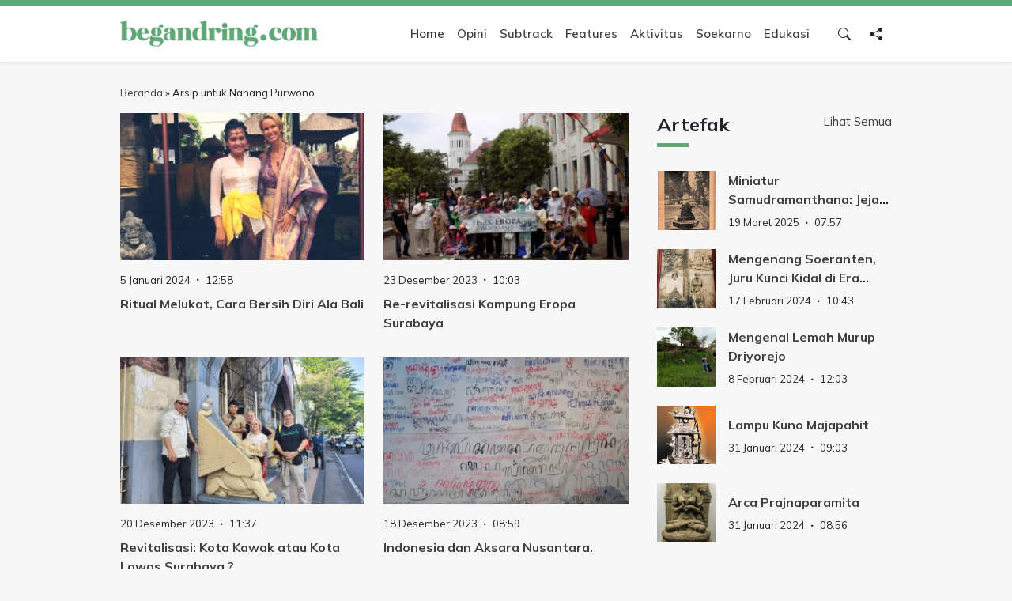

--- FILE ---
content_type: text/html; charset=UTF-8
request_url: https://begandring.com/author/nanang/
body_size: 28084
content:
<!doctype html>
<html lang="id">
<head>
	<meta charset="UTF-8">
	<meta name="viewport" content="width=device-width, initial-scale=1">
	<link rel="profile" href="https://gmpg.org/xfn/11">

	<meta name='robots' content='index, follow, max-image-preview:large, max-snippet:-1, max-video-preview:-1' />

	<!-- This site is optimized with the Yoast SEO plugin v26.7 - https://yoast.com/wordpress/plugins/seo/ -->
	<title>Nanang Purwono, Pengarang di Begandring</title>
	<link rel="canonical" href="https://begandring.com/author/nanang/" />
	<link rel="next" href="https://begandring.com/author/nanang/page/2/" />
	<meta property="og:locale" content="id_ID" />
	<meta property="og:type" content="profile" />
	<meta property="og:title" content="Nanang Purwono, Pengarang di Begandring" />
	<meta property="og:url" content="https://begandring.com/author/nanang/" />
	<meta property="og:site_name" content="Begandring" />
	<meta property="og:image" content="https://1.gravatar.com/avatar/7b8bbb58fbc9c63cb6f9b8007fb3a447?s=500&d=mm&r=g" />
	<meta name="twitter:card" content="summary_large_image" />
	<script type="application/ld+json" class="yoast-schema-graph">{"@context":"https://schema.org","@graph":[{"@type":"ProfilePage","@id":"https://begandring.com/author/nanang/","url":"https://begandring.com/author/nanang/","name":"Nanang Purwono, Pengarang di Begandring","isPartOf":{"@id":"https://begandring.com/#website"},"primaryImageOfPage":{"@id":"https://begandring.com/author/nanang/#primaryimage"},"image":{"@id":"https://begandring.com/author/nanang/#primaryimage"},"thumbnailUrl":"https://begandring.com/wp-content/uploads/2024/01/IMG_20240105_124637.jpg","breadcrumb":{"@id":"https://begandring.com/author/nanang/#breadcrumb"},"inLanguage":"id","potentialAction":[{"@type":"ReadAction","target":["https://begandring.com/author/nanang/"]}]},{"@type":"ImageObject","inLanguage":"id","@id":"https://begandring.com/author/nanang/#primaryimage","url":"https://begandring.com/wp-content/uploads/2024/01/IMG_20240105_124637.jpg","contentUrl":"https://begandring.com/wp-content/uploads/2024/01/IMG_20240105_124637.jpg","width":1080,"height":703,"caption":"Pandita Ida Resi Alit (kiri) dengan seorang wisatawan. Foto: wayan/begandring.com"},{"@type":"BreadcrumbList","@id":"https://begandring.com/author/nanang/#breadcrumb","itemListElement":[{"@type":"ListItem","position":1,"name":"Beranda","item":"https://begandring.com/"},{"@type":"ListItem","position":2,"name":"Arsip untuk Nanang Purwono"}]},{"@type":"WebSite","@id":"https://begandring.com/#website","url":"https://begandring.com/","name":"Begandring","description":"Menjaga ingatan untuk masa depan","publisher":{"@id":"https://begandring.com/#organization"},"potentialAction":[{"@type":"SearchAction","target":{"@type":"EntryPoint","urlTemplate":"https://begandring.com/?s={search_term_string}"},"query-input":{"@type":"PropertyValueSpecification","valueRequired":true,"valueName":"search_term_string"}}],"inLanguage":"id"},{"@type":"Organization","@id":"https://begandring.com/#organization","name":"Begandring","url":"https://begandring.com/","logo":{"@type":"ImageObject","inLanguage":"id","@id":"https://begandring.com/#/schema/logo/image/","url":"https://begandring.com/wp-content/uploads/2022/12/logo-begandring_edit.jpg","contentUrl":"https://begandring.com/wp-content/uploads/2022/12/logo-begandring_edit.jpg","width":1024,"height":1024,"caption":"Begandring"},"image":{"@id":"https://begandring.com/#/schema/logo/image/"},"sameAs":["https://www.facebook.com/begandring"]},{"@type":"Person","@id":"https://begandring.com/#/schema/person/091a0271f2c417bc924d09a0250a7445","name":"Nanang Purwono","image":{"@type":"ImageObject","inLanguage":"id","@id":"https://begandring.com/#/schema/person/image/","url":"https://secure.gravatar.com/avatar/74bc31b968f15569280089cef92927f8105a8cfc399f00b0d355020c66bb2e3b?s=96&r=g","contentUrl":"https://secure.gravatar.com/avatar/74bc31b968f15569280089cef92927f8105a8cfc399f00b0d355020c66bb2e3b?s=96&r=g","caption":"Nanang Purwono"},"mainEntityOfPage":{"@id":"https://begandring.com/author/nanang/"}}]}</script>
	<!-- / Yoast SEO plugin. -->


<link rel='dns-prefetch' href='//cdn.jsdelivr.net' />
<link rel='dns-prefetch' href='//cdnjs.cloudflare.com' />
<link rel='dns-prefetch' href='//www.googletagmanager.com' />
<link rel='dns-prefetch' href='//pagead2.googlesyndication.com' />
<link rel='dns-prefetch' href='//fundingchoicesmessages.google.com' />
<link rel="alternate" type="application/rss+xml" title="Begandring &raquo; Feed" href="https://begandring.com/feed/" />
<style id='wp-img-auto-sizes-contain-inline-css'>
img:is([sizes=auto i],[sizes^="auto," i]){contain-intrinsic-size:3000px 1500px}
/*# sourceURL=wp-img-auto-sizes-contain-inline-css */
</style>
<link rel='stylesheet' id='bootstrap-css-css' href='https://cdn.jsdelivr.net/npm/bootstrap@5.3.8/dist/css/bootstrap.min.css?ver=5.3.8' media='all' />
<link rel='stylesheet' id='bootstrap-icons-css' href='https://cdn.jsdelivr.net/npm/bootstrap-icons@1.11.3/font/bootstrap-icons.min.css?ver=1.11.3' media='all' />
<link rel='stylesheet' id='swiper-css-css' href='https://cdn.jsdelivr.net/npm/swiper@11/swiper-bundle.min.css?ver=11' media='all' />
<link rel='stylesheet' id='bulbandigital-style-css' href='https://begandring.com/wp-content/themes/satriadevblogvtiga/style.css?ver=1.0.0' media='all' />
<script src="https://begandring.com/wp-includes/js/jquery/jquery.min.js?ver=3.7.1" id="jquery-core-js"></script>
<script src="https://begandring.com/wp-includes/js/jquery/jquery-migrate.min.js?ver=3.4.1" id="jquery-migrate-js"></script>

<!-- Potongan tag Google (gtag.js) ditambahkan oleh Site Kit -->
<!-- Snippet Google Analytics telah ditambahkan oleh Site Kit -->
<script src="https://www.googletagmanager.com/gtag/js?id=GT-KDBG24W" id="google_gtagjs-js" async></script>
<script id="google_gtagjs-js-after">
window.dataLayer = window.dataLayer || [];function gtag(){dataLayer.push(arguments);}
gtag("set","linker",{"domains":["begandring.com"]});
gtag("js", new Date());
gtag("set", "developer_id.dZTNiMT", true);
gtag("config", "GT-KDBG24W");
//# sourceURL=google_gtagjs-js-after
</script>
<link rel="https://api.w.org/" href="https://begandring.com/wp-json/" /><link rel="alternate" title="JSON" type="application/json" href="https://begandring.com/wp-json/wp/v2/users/3" /><link rel="EditURI" type="application/rsd+xml" title="RSD" href="https://begandring.com/xmlrpc.php?rsd" />
<meta name="generator" content="Site Kit by Google 1.168.0" />
<!-- Meta tag Google AdSense ditambahkan oleh Site Kit -->
<meta name="google-adsense-platform-account" content="ca-host-pub-2644536267352236">
<meta name="google-adsense-platform-domain" content="sitekit.withgoogle.com">
<!-- Akhir tag meta Google AdSense yang ditambahkan oleh Site Kit -->
		<style type="text/css">
					.site-title,
			.site-description {
				position: absolute;
				clip: rect(1px, 1px, 1px, 1px);
				}
					</style>
		
<!-- Snippet Google AdSense telah ditambahkan oleh Site Kit -->
<script async src="https://pagead2.googlesyndication.com/pagead/js/adsbygoogle.js?client=ca-pub-2110094518450322&amp;host=ca-host-pub-2644536267352236" crossorigin="anonymous"></script>

<!-- Snippet Google AdSense penutup telah ditambahkan oleh Site Kit -->

<!-- Snippet Google AdSense Ad Blocking Recovery ditambahkan oleh Site Kit -->
<script async src="https://fundingchoicesmessages.google.com/i/pub-2110094518450322?ers=1" nonce="KARfeiZXWn0Ksn57mZ3FHQ"></script><script nonce="KARfeiZXWn0Ksn57mZ3FHQ">(function() {function signalGooglefcPresent() {if (!window.frames['googlefcPresent']) {if (document.body) {const iframe = document.createElement('iframe'); iframe.style = 'width: 0; height: 0; border: none; z-index: -1000; left: -1000px; top: -1000px;'; iframe.style.display = 'none'; iframe.name = 'googlefcPresent'; document.body.appendChild(iframe);} else {setTimeout(signalGooglefcPresent, 0);}}}signalGooglefcPresent();})();</script>
<!-- Snippet End Google AdSense Ad Blocking Recovery ditambahkan oleh Site Kit -->

<!-- Snippet Google AdSense Ad Blocking Recovery Error Protection ditambahkan oleh Site Kit -->
<script>(function(){'use strict';function aa(a){var b=0;return function(){return b<a.length?{done:!1,value:a[b++]}:{done:!0}}}var ba="function"==typeof Object.defineProperties?Object.defineProperty:function(a,b,c){if(a==Array.prototype||a==Object.prototype)return a;a[b]=c.value;return a};
function ea(a){a=["object"==typeof globalThis&&globalThis,a,"object"==typeof window&&window,"object"==typeof self&&self,"object"==typeof global&&global];for(var b=0;b<a.length;++b){var c=a[b];if(c&&c.Math==Math)return c}throw Error("Cannot find global object");}var fa=ea(this);function ha(a,b){if(b)a:{var c=fa;a=a.split(".");for(var d=0;d<a.length-1;d++){var e=a[d];if(!(e in c))break a;c=c[e]}a=a[a.length-1];d=c[a];b=b(d);b!=d&&null!=b&&ba(c,a,{configurable:!0,writable:!0,value:b})}}
var ia="function"==typeof Object.create?Object.create:function(a){function b(){}b.prototype=a;return new b},l;if("function"==typeof Object.setPrototypeOf)l=Object.setPrototypeOf;else{var m;a:{var ja={a:!0},ka={};try{ka.__proto__=ja;m=ka.a;break a}catch(a){}m=!1}l=m?function(a,b){a.__proto__=b;if(a.__proto__!==b)throw new TypeError(a+" is not extensible");return a}:null}var la=l;
function n(a,b){a.prototype=ia(b.prototype);a.prototype.constructor=a;if(la)la(a,b);else for(var c in b)if("prototype"!=c)if(Object.defineProperties){var d=Object.getOwnPropertyDescriptor(b,c);d&&Object.defineProperty(a,c,d)}else a[c]=b[c];a.A=b.prototype}function ma(){for(var a=Number(this),b=[],c=a;c<arguments.length;c++)b[c-a]=arguments[c];return b}
var na="function"==typeof Object.assign?Object.assign:function(a,b){for(var c=1;c<arguments.length;c++){var d=arguments[c];if(d)for(var e in d)Object.prototype.hasOwnProperty.call(d,e)&&(a[e]=d[e])}return a};ha("Object.assign",function(a){return a||na});/*

 Copyright The Closure Library Authors.
 SPDX-License-Identifier: Apache-2.0
*/
var p=this||self;function q(a){return a};var t,u;a:{for(var oa=["CLOSURE_FLAGS"],v=p,x=0;x<oa.length;x++)if(v=v[oa[x]],null==v){u=null;break a}u=v}var pa=u&&u[610401301];t=null!=pa?pa:!1;var z,qa=p.navigator;z=qa?qa.userAgentData||null:null;function A(a){return t?z?z.brands.some(function(b){return(b=b.brand)&&-1!=b.indexOf(a)}):!1:!1}function B(a){var b;a:{if(b=p.navigator)if(b=b.userAgent)break a;b=""}return-1!=b.indexOf(a)};function C(){return t?!!z&&0<z.brands.length:!1}function D(){return C()?A("Chromium"):(B("Chrome")||B("CriOS"))&&!(C()?0:B("Edge"))||B("Silk")};var ra=C()?!1:B("Trident")||B("MSIE");!B("Android")||D();D();B("Safari")&&(D()||(C()?0:B("Coast"))||(C()?0:B("Opera"))||(C()?0:B("Edge"))||(C()?A("Microsoft Edge"):B("Edg/"))||C()&&A("Opera"));var sa={},E=null;var ta="undefined"!==typeof Uint8Array,ua=!ra&&"function"===typeof btoa;var F="function"===typeof Symbol&&"symbol"===typeof Symbol()?Symbol():void 0,G=F?function(a,b){a[F]|=b}:function(a,b){void 0!==a.g?a.g|=b:Object.defineProperties(a,{g:{value:b,configurable:!0,writable:!0,enumerable:!1}})};function va(a){var b=H(a);1!==(b&1)&&(Object.isFrozen(a)&&(a=Array.prototype.slice.call(a)),I(a,b|1))}
var H=F?function(a){return a[F]|0}:function(a){return a.g|0},J=F?function(a){return a[F]}:function(a){return a.g},I=F?function(a,b){a[F]=b}:function(a,b){void 0!==a.g?a.g=b:Object.defineProperties(a,{g:{value:b,configurable:!0,writable:!0,enumerable:!1}})};function wa(){var a=[];G(a,1);return a}function xa(a,b){I(b,(a|0)&-99)}function K(a,b){I(b,(a|34)&-73)}function L(a){a=a>>11&1023;return 0===a?536870912:a};var M={};function N(a){return null!==a&&"object"===typeof a&&!Array.isArray(a)&&a.constructor===Object}var O,ya=[];I(ya,39);O=Object.freeze(ya);var P;function Q(a,b){P=b;a=new a(b);P=void 0;return a}
function R(a,b,c){null==a&&(a=P);P=void 0;if(null==a){var d=96;c?(a=[c],d|=512):a=[];b&&(d=d&-2095105|(b&1023)<<11)}else{if(!Array.isArray(a))throw Error();d=H(a);if(d&64)return a;d|=64;if(c&&(d|=512,c!==a[0]))throw Error();a:{c=a;var e=c.length;if(e){var f=e-1,g=c[f];if(N(g)){d|=256;b=(d>>9&1)-1;e=f-b;1024<=e&&(za(c,b,g),e=1023);d=d&-2095105|(e&1023)<<11;break a}}b&&(g=(d>>9&1)-1,b=Math.max(b,e-g),1024<b&&(za(c,g,{}),d|=256,b=1023),d=d&-2095105|(b&1023)<<11)}}I(a,d);return a}
function za(a,b,c){for(var d=1023+b,e=a.length,f=d;f<e;f++){var g=a[f];null!=g&&g!==c&&(c[f-b]=g)}a.length=d+1;a[d]=c};function Aa(a){switch(typeof a){case "number":return isFinite(a)?a:String(a);case "boolean":return a?1:0;case "object":if(a&&!Array.isArray(a)&&ta&&null!=a&&a instanceof Uint8Array){if(ua){for(var b="",c=0,d=a.length-10240;c<d;)b+=String.fromCharCode.apply(null,a.subarray(c,c+=10240));b+=String.fromCharCode.apply(null,c?a.subarray(c):a);a=btoa(b)}else{void 0===b&&(b=0);if(!E){E={};c="ABCDEFGHIJKLMNOPQRSTUVWXYZabcdefghijklmnopqrstuvwxyz0123456789".split("");d=["+/=","+/","-_=","-_.","-_"];for(var e=
0;5>e;e++){var f=c.concat(d[e].split(""));sa[e]=f;for(var g=0;g<f.length;g++){var h=f[g];void 0===E[h]&&(E[h]=g)}}}b=sa[b];c=Array(Math.floor(a.length/3));d=b[64]||"";for(e=f=0;f<a.length-2;f+=3){var k=a[f],w=a[f+1];h=a[f+2];g=b[k>>2];k=b[(k&3)<<4|w>>4];w=b[(w&15)<<2|h>>6];h=b[h&63];c[e++]=g+k+w+h}g=0;h=d;switch(a.length-f){case 2:g=a[f+1],h=b[(g&15)<<2]||d;case 1:a=a[f],c[e]=b[a>>2]+b[(a&3)<<4|g>>4]+h+d}a=c.join("")}return a}}return a};function Ba(a,b,c){a=Array.prototype.slice.call(a);var d=a.length,e=b&256?a[d-1]:void 0;d+=e?-1:0;for(b=b&512?1:0;b<d;b++)a[b]=c(a[b]);if(e){b=a[b]={};for(var f in e)Object.prototype.hasOwnProperty.call(e,f)&&(b[f]=c(e[f]))}return a}function Da(a,b,c,d,e,f){if(null!=a){if(Array.isArray(a))a=e&&0==a.length&&H(a)&1?void 0:f&&H(a)&2?a:Ea(a,b,c,void 0!==d,e,f);else if(N(a)){var g={},h;for(h in a)Object.prototype.hasOwnProperty.call(a,h)&&(g[h]=Da(a[h],b,c,d,e,f));a=g}else a=b(a,d);return a}}
function Ea(a,b,c,d,e,f){var g=d||c?H(a):0;d=d?!!(g&32):void 0;a=Array.prototype.slice.call(a);for(var h=0;h<a.length;h++)a[h]=Da(a[h],b,c,d,e,f);c&&c(g,a);return a}function Fa(a){return a.s===M?a.toJSON():Aa(a)};function Ga(a,b,c){c=void 0===c?K:c;if(null!=a){if(ta&&a instanceof Uint8Array)return b?a:new Uint8Array(a);if(Array.isArray(a)){var d=H(a);if(d&2)return a;if(b&&!(d&64)&&(d&32||0===d))return I(a,d|34),a;a=Ea(a,Ga,d&4?K:c,!0,!1,!0);b=H(a);b&4&&b&2&&Object.freeze(a);return a}a.s===M&&(b=a.h,c=J(b),a=c&2?a:Q(a.constructor,Ha(b,c,!0)));return a}}function Ha(a,b,c){var d=c||b&2?K:xa,e=!!(b&32);a=Ba(a,b,function(f){return Ga(f,e,d)});G(a,32|(c?2:0));return a};function Ia(a,b){a=a.h;return Ja(a,J(a),b)}function Ja(a,b,c,d){if(-1===c)return null;if(c>=L(b)){if(b&256)return a[a.length-1][c]}else{var e=a.length;if(d&&b&256&&(d=a[e-1][c],null!=d))return d;b=c+((b>>9&1)-1);if(b<e)return a[b]}}function Ka(a,b,c,d,e){var f=L(b);if(c>=f||e){e=b;if(b&256)f=a[a.length-1];else{if(null==d)return;f=a[f+((b>>9&1)-1)]={};e|=256}f[c]=d;e&=-1025;e!==b&&I(a,e)}else a[c+((b>>9&1)-1)]=d,b&256&&(d=a[a.length-1],c in d&&delete d[c]),b&1024&&I(a,b&-1025)}
function La(a,b){var c=Ma;var d=void 0===d?!1:d;var e=a.h;var f=J(e),g=Ja(e,f,b,d);var h=!1;if(null==g||"object"!==typeof g||(h=Array.isArray(g))||g.s!==M)if(h){var k=h=H(g);0===k&&(k|=f&32);k|=f&2;k!==h&&I(g,k);c=new c(g)}else c=void 0;else c=g;c!==g&&null!=c&&Ka(e,f,b,c,d);e=c;if(null==e)return e;a=a.h;f=J(a);f&2||(g=e,c=g.h,h=J(c),g=h&2?Q(g.constructor,Ha(c,h,!1)):g,g!==e&&(e=g,Ka(a,f,b,e,d)));return e}function Na(a,b){a=Ia(a,b);return null==a||"string"===typeof a?a:void 0}
function Oa(a,b){a=Ia(a,b);return null!=a?a:0}function S(a,b){a=Na(a,b);return null!=a?a:""};function T(a,b,c){this.h=R(a,b,c)}T.prototype.toJSON=function(){var a=Ea(this.h,Fa,void 0,void 0,!1,!1);return Pa(this,a,!0)};T.prototype.s=M;T.prototype.toString=function(){return Pa(this,this.h,!1).toString()};
function Pa(a,b,c){var d=a.constructor.v,e=L(J(c?a.h:b)),f=!1;if(d){if(!c){b=Array.prototype.slice.call(b);var g;if(b.length&&N(g=b[b.length-1]))for(f=0;f<d.length;f++)if(d[f]>=e){Object.assign(b[b.length-1]={},g);break}f=!0}e=b;c=!c;g=J(a.h);a=L(g);g=(g>>9&1)-1;for(var h,k,w=0;w<d.length;w++)if(k=d[w],k<a){k+=g;var r=e[k];null==r?e[k]=c?O:wa():c&&r!==O&&va(r)}else h||(r=void 0,e.length&&N(r=e[e.length-1])?h=r:e.push(h={})),r=h[k],null==h[k]?h[k]=c?O:wa():c&&r!==O&&va(r)}d=b.length;if(!d)return b;
var Ca;if(N(h=b[d-1])){a:{var y=h;e={};c=!1;for(var ca in y)Object.prototype.hasOwnProperty.call(y,ca)&&(a=y[ca],Array.isArray(a)&&a!=a&&(c=!0),null!=a?e[ca]=a:c=!0);if(c){for(var rb in e){y=e;break a}y=null}}y!=h&&(Ca=!0);d--}for(;0<d;d--){h=b[d-1];if(null!=h)break;var cb=!0}if(!Ca&&!cb)return b;var da;f?da=b:da=Array.prototype.slice.call(b,0,d);b=da;f&&(b.length=d);y&&b.push(y);return b};function Qa(a){return function(b){if(null==b||""==b)b=new a;else{b=JSON.parse(b);if(!Array.isArray(b))throw Error(void 0);G(b,32);b=Q(a,b)}return b}};function Ra(a){this.h=R(a)}n(Ra,T);var Sa=Qa(Ra);var U;function V(a){this.g=a}V.prototype.toString=function(){return this.g+""};var Ta={};function Ua(){return Math.floor(2147483648*Math.random()).toString(36)+Math.abs(Math.floor(2147483648*Math.random())^Date.now()).toString(36)};function Va(a,b){b=String(b);"application/xhtml+xml"===a.contentType&&(b=b.toLowerCase());return a.createElement(b)}function Wa(a){this.g=a||p.document||document}Wa.prototype.appendChild=function(a,b){a.appendChild(b)};/*

 SPDX-License-Identifier: Apache-2.0
*/
function Xa(a,b){a.src=b instanceof V&&b.constructor===V?b.g:"type_error:TrustedResourceUrl";var c,d;(c=(b=null==(d=(c=(a.ownerDocument&&a.ownerDocument.defaultView||window).document).querySelector)?void 0:d.call(c,"script[nonce]"))?b.nonce||b.getAttribute("nonce")||"":"")&&a.setAttribute("nonce",c)};function Ya(a){a=void 0===a?document:a;return a.createElement("script")};function Za(a,b,c,d,e,f){try{var g=a.g,h=Ya(g);h.async=!0;Xa(h,b);g.head.appendChild(h);h.addEventListener("load",function(){e();d&&g.head.removeChild(h)});h.addEventListener("error",function(){0<c?Za(a,b,c-1,d,e,f):(d&&g.head.removeChild(h),f())})}catch(k){f()}};var $a=p.atob("aHR0cHM6Ly93d3cuZ3N0YXRpYy5jb20vaW1hZ2VzL2ljb25zL21hdGVyaWFsL3N5c3RlbS8xeC93YXJuaW5nX2FtYmVyXzI0ZHAucG5n"),ab=p.atob("WW91IGFyZSBzZWVpbmcgdGhpcyBtZXNzYWdlIGJlY2F1c2UgYWQgb3Igc2NyaXB0IGJsb2NraW5nIHNvZnR3YXJlIGlzIGludGVyZmVyaW5nIHdpdGggdGhpcyBwYWdlLg=="),bb=p.atob("RGlzYWJsZSBhbnkgYWQgb3Igc2NyaXB0IGJsb2NraW5nIHNvZnR3YXJlLCB0aGVuIHJlbG9hZCB0aGlzIHBhZ2Uu");function db(a,b,c){this.i=a;this.l=new Wa(this.i);this.g=null;this.j=[];this.m=!1;this.u=b;this.o=c}
function eb(a){if(a.i.body&&!a.m){var b=function(){fb(a);p.setTimeout(function(){return gb(a,3)},50)};Za(a.l,a.u,2,!0,function(){p[a.o]||b()},b);a.m=!0}}
function fb(a){for(var b=W(1,5),c=0;c<b;c++){var d=X(a);a.i.body.appendChild(d);a.j.push(d)}b=X(a);b.style.bottom="0";b.style.left="0";b.style.position="fixed";b.style.width=W(100,110).toString()+"%";b.style.zIndex=W(2147483544,2147483644).toString();b.style["background-color"]=hb(249,259,242,252,219,229);b.style["box-shadow"]="0 0 12px #888";b.style.color=hb(0,10,0,10,0,10);b.style.display="flex";b.style["justify-content"]="center";b.style["font-family"]="Roboto, Arial";c=X(a);c.style.width=W(80,
85).toString()+"%";c.style.maxWidth=W(750,775).toString()+"px";c.style.margin="24px";c.style.display="flex";c.style["align-items"]="flex-start";c.style["justify-content"]="center";d=Va(a.l.g,"IMG");d.className=Ua();d.src=$a;d.alt="Warning icon";d.style.height="24px";d.style.width="24px";d.style["padding-right"]="16px";var e=X(a),f=X(a);f.style["font-weight"]="bold";f.textContent=ab;var g=X(a);g.textContent=bb;Y(a,e,f);Y(a,e,g);Y(a,c,d);Y(a,c,e);Y(a,b,c);a.g=b;a.i.body.appendChild(a.g);b=W(1,5);for(c=
0;c<b;c++)d=X(a),a.i.body.appendChild(d),a.j.push(d)}function Y(a,b,c){for(var d=W(1,5),e=0;e<d;e++){var f=X(a);b.appendChild(f)}b.appendChild(c);c=W(1,5);for(d=0;d<c;d++)e=X(a),b.appendChild(e)}function W(a,b){return Math.floor(a+Math.random()*(b-a))}function hb(a,b,c,d,e,f){return"rgb("+W(Math.max(a,0),Math.min(b,255)).toString()+","+W(Math.max(c,0),Math.min(d,255)).toString()+","+W(Math.max(e,0),Math.min(f,255)).toString()+")"}function X(a){a=Va(a.l.g,"DIV");a.className=Ua();return a}
function gb(a,b){0>=b||null!=a.g&&0!=a.g.offsetHeight&&0!=a.g.offsetWidth||(ib(a),fb(a),p.setTimeout(function(){return gb(a,b-1)},50))}
function ib(a){var b=a.j;var c="undefined"!=typeof Symbol&&Symbol.iterator&&b[Symbol.iterator];if(c)b=c.call(b);else if("number"==typeof b.length)b={next:aa(b)};else throw Error(String(b)+" is not an iterable or ArrayLike");for(c=b.next();!c.done;c=b.next())(c=c.value)&&c.parentNode&&c.parentNode.removeChild(c);a.j=[];(b=a.g)&&b.parentNode&&b.parentNode.removeChild(b);a.g=null};function jb(a,b,c,d,e){function f(k){document.body?g(document.body):0<k?p.setTimeout(function(){f(k-1)},e):b()}function g(k){k.appendChild(h);p.setTimeout(function(){h?(0!==h.offsetHeight&&0!==h.offsetWidth?b():a(),h.parentNode&&h.parentNode.removeChild(h)):a()},d)}var h=kb(c);f(3)}function kb(a){var b=document.createElement("div");b.className=a;b.style.width="1px";b.style.height="1px";b.style.position="absolute";b.style.left="-10000px";b.style.top="-10000px";b.style.zIndex="-10000";return b};function Ma(a){this.h=R(a)}n(Ma,T);function lb(a){this.h=R(a)}n(lb,T);var mb=Qa(lb);function nb(a){a=Na(a,4)||"";if(void 0===U){var b=null;var c=p.trustedTypes;if(c&&c.createPolicy){try{b=c.createPolicy("goog#html",{createHTML:q,createScript:q,createScriptURL:q})}catch(d){p.console&&p.console.error(d.message)}U=b}else U=b}a=(b=U)?b.createScriptURL(a):a;return new V(a,Ta)};function ob(a,b){this.m=a;this.o=new Wa(a.document);this.g=b;this.j=S(this.g,1);this.u=nb(La(this.g,2));this.i=!1;b=nb(La(this.g,13));this.l=new db(a.document,b,S(this.g,12))}ob.prototype.start=function(){pb(this)};
function pb(a){qb(a);Za(a.o,a.u,3,!1,function(){a:{var b=a.j;var c=p.btoa(b);if(c=p[c]){try{var d=Sa(p.atob(c))}catch(e){b=!1;break a}b=b===Na(d,1)}else b=!1}b?Z(a,S(a.g,14)):(Z(a,S(a.g,8)),eb(a.l))},function(){jb(function(){Z(a,S(a.g,7));eb(a.l)},function(){return Z(a,S(a.g,6))},S(a.g,9),Oa(a.g,10),Oa(a.g,11))})}function Z(a,b){a.i||(a.i=!0,a=new a.m.XMLHttpRequest,a.open("GET",b,!0),a.send())}function qb(a){var b=p.btoa(a.j);a.m[b]&&Z(a,S(a.g,5))};(function(a,b){p[a]=function(){var c=ma.apply(0,arguments);p[a]=function(){};b.apply(null,c)}})("__h82AlnkH6D91__",function(a){"function"===typeof window.atob&&(new ob(window,mb(window.atob(a)))).start()});}).call(this);

window.__h82AlnkH6D91__("[base64]/[base64]/[base64]/[base64]");</script>
<!-- Snippet End Google AdSense Ad Blocking Recovery Error Protection ditambahkan oleh Site Kit -->
<link rel="icon" href="https://begandring.com/wp-content/uploads/2023/09/icon-begandring.jpg" sizes="32x32" />
<link rel="icon" href="https://begandring.com/wp-content/uploads/2023/09/icon-begandring.jpg" sizes="192x192" />
<link rel="apple-touch-icon" href="https://begandring.com/wp-content/uploads/2023/09/icon-begandring.jpg" />
<meta name="msapplication-TileImage" content="https://begandring.com/wp-content/uploads/2023/09/icon-begandring.jpg" />

	<style>
		.screen-reader-text{border: 0;clip: rect(1px, 1px, 1px, 1px);clip-path: inset(50%);height: 1px;margin: -1px;overflow: hidden;padding: 0;position: absolute !important;width: 1px;word-wrap: normal !important;}.screen-reader-text:focus{background-color: #f1f1f1;border-radius: 3px;box-shadow: 0 0 2px 2px rgba(0, 0, 0, 0.6);clip: auto !important;clip-path: none;color: #21759b;display: block;font-size: 0.875rem;font-weight: 700;height: auto;left: 5px;line-height: normal;padding: 15px 23px 14px;text-decoration: none;top: 5px;width: auto;z-index: 100000;}

		/* .gallery{margin-bottom: 1.5em;display: grid;grid-gap: 1.5em;}.gallery-item{display: inline-block;text-align: center;width: 100%;}.gallery-columns-2{grid-template-columns: repeat(2, 1fr);}.gallery-columns-3{grid-template-columns: repeat(3, 1fr);}.gallery-columns-4{grid-template-columns: repeat(4, 1fr);}.gallery-columns-5{grid-template-columns: repeat(5, 1fr);}.gallery-columns-6{grid-template-columns: repeat(6, 1fr);}.gallery-columns-7{grid-template-columns: repeat(7, 1fr);}.gallery-columns-8{grid-template-columns: repeat(8, 1fr);}.gallery-columns-9{grid-template-columns: repeat(9, 1fr);}.gallery-caption{display: block;} */

		.alignleft{float: left;margin-right: 1.5em;margin-bottom: 1.5em;}.alignright{float: right;margin-left: 1.5em;margin-bottom: 1.5em;}.aligncenter{clear: both;display: block;margin-left: auto;margin-right: auto;margin-bottom: 1.5em;}
		
		#to-top-btn{bottom: -80px;right: 30px;padding: 8px 8px 0 8px;transition: all ease 0.3s;border-radius: 100px 100px 0 0}#to-top-btn.to-top{bottom: 0px;transition: all ease 0.3s}

		body{font-family: "Mulish", sans-serif;background-color: #f7f7f7;font-size: 15px;}
		figure {
			/* margin: 0; */
			width: 100% !important;
			height: auto !important;
		}
		figure img {
			width: 100%;
			height: auto;
		}
		img {
			max-width: 100%;
		}


		.single-post-content {}
		.single-post-content h3 {
			font-size: 20px;
			font-weight: 800;
		}

		figcaption.wp-caption-text {
			font-size: 13px;
			font-style: italic;
			background: #eeeeee;
			padding: 8px 14px;
			font-weight: normal !important;
		}

		blockquote {
			position: relative;
			margin: 20px 0;
			background: #e9f7ed;
			padding: 14px 14px 14px 60px;
		}
		blockquote:before {
			content: '"';
			position: absolute;
			left: 2px;
			font-size: 7em;
			line-height: 0.9em;
			font-style: italic;
			top: 0;
			color: #5fa776;
		}
		blockquote p:last-of-type {
			margin-bottom: 0;
		}

		header#masthead {
			z-index: 9;
			position: relative;
		}

		footer#colophon,
		header#masthead {
			border-top: solid 8px #5fa776;
		}
		.navbar-expand-lg .navbar-nav .nav-link {
		font-weight: 600;
		color: #404040;
		}
		.navbar a.custom-logo-link img {
		position: relative;
		z-index: 9;
		width: 250px;
		height: auto;
		}
		.navbar .dropdown-item.active, 
		.navbar .dropdown-item:active {
		background-color: #5fa776;
		}





		#mainNav {
			position: absolute;
			top: -130px;
			left: 0;
			right: 0;
			z-index: 1030;
			border-bottom: 1px solid #dee2e6;
			background-color: #fff;
			transition: all ease 0.2s;
			opacity: 0;
		}
		#mainNav {
			/* transition: transform 0.8s; */
			/* Force Hardware Acceleration in WebKit */
			transform: translate3d(0, 0, 0);
			-webkit-backface-visibility: hidden;
			backface-visibility: hidden;
		}
		#mainNav.is-fixed {
			position: fixed;
			top: -130px;
			transition: transform 0.2s;
			border-bottom: 1px solid white;
			background-color: rgba(255, 255, 255, 0.9);
			width: 100%;
			z-index: 2;
			opacity: 1;
		}
		#mainNav.is-visible {
			transform: translate3d(0, 130px, 0);
		}





		.post-thumbnail {
			position: relative;
			display: block;
			margin: 0;
			height: 0;
			overflow: hidden;
			background: #bbb;
			width: 100%;
		}
		.post-thumbnail img {
			position: absolute;
			inset: 0;
			object-fit: cover;
			object-position: center center;
			width: 100%;
			height: 100%;
			margin: 0 auto;
		}

		.large-thumbnail {
			padding-bottom: 70%;
		}
		.medium-thumbnail {
			padding-bottom: 60%;
		}
		.mini-thumbnail {
			padding-bottom: 100%;
		}



		.search .nav-links,
		.blog .nav-links,
		.archive .nav-links {
			display: flex;
			flex-direction: row;
			flex-wrap: wrap;
			gap: 5px;
			justify-content: center;
		}
		.search .nav-links .page-numbers,
		.blog .nav-links .page-numbers,
		.archive .nav-links .page-numbers {
			border: solid 1px #ccc;
			display: inline-block;
			text-align: center;
			padding: 5px 20px;
			font-size: 14px;
		}
		.search .nav-links .page-numbers:hover,
		.search .nav-links .page-numbers.current,
		.blog .nav-links .page-numbers:hover,
		.blog .nav-links .page-numbers.current,
		.archive .nav-links .page-numbers:hover,
		.archive .nav-links .page-numbers.current {
			border-color: #5fa776;
			color: #5fa776;
		}


		.single nav.navigation.post-navigation {
			margin-top: 1.5em;
		}





		.nav-links a {
			display: block;
		}
		span.nav-subtitle {
			display: block;
		}
		span.nav-title {
			font-weight: 700;
			font-size: 15px;
		}
		



		.archive .nav-links {
			display: flex;
			flex-direction: row;
			flex-wrap: wrap;
			gap: 5px;
			justify-content: center;
		}
		.archive .nav-links .page-numbers {
			border: solid 1px #ccc;
			display: inline-block;
			text-align: center;
			padding: 5px 20px;
			font-size: 14px;
		}
		.archive .nav-links .page-numbers:hover,
		.archive .nav-links .page-numbers.current {
			border-color: #5fa776;
			color: #5fa776;
		}
		.single nav.navigation.post-navigation {
			margin-top: 1.5em;
		}




		ul.post-terkait  {
			padding: 0;
			margin-left: 30px;
		}
		ul.post-terkait li {
			padding-right: 30px;
		}


		
		.comments-title,
		.comment-reply-title,
		.widget-title {
			/* font-family: 'Oswald', sans-serif; */
			/* text-transform: uppercase; */
			/* letter-spacing: 3px; */
			font-size: 24px;
			position: relative;
			padding-bottom: 15px;
			margin-bottom: 30px;
			font-weight: bold;
		}

		.comments-title:after,
		.comment-reply-title:after,
		.widget-title:after {
			content: '';
			width: 40px;
			position: absolute;
			height: 5px;
			background: #5fa776;
			left: 0;
			bottom: 0;
		}

		ol.comment-list {
			list-style: none;
			padding: 0;
		}

		.comment-author .avatar {
			border-radius: 100px;
			-webkit-border-radius: 100px;
			-moz-border-radius: 100px;
			-ms-border-radius: 100px;
			-o-border-radius: 100px;
			margin-right: 5px;
		}
		.comment-metadata {
			font-size: small;
		}
		.comment-content {
			margin-top: 15px;
		}
		.comment-respond {
			margin-top: 30px;
		}
		/* .comment-respond, */
		.comment-metadata,
		.comment-content,
		.comment-body .reply {
			padding-left: 40px;
		}

		#cancel-comment-reply-link {
			margin-left: 10px;
			text-decoration: underline;
			font-size: 14px;
		}

		.widget_recent_entries ul {
			counter-reset: my-sec-counter;
			list-style: none;
			padding: 0;
		}
		.widget_recent_entries ul li {
			display: flex;
			align-items: center;
			border-bottom: solid 1px #cfcfcf;
			margin-bottom: 15px;
			padding-bottom: 15px;
			flex-direction: row;
		}
		.widget_recent_entries ul li:last-of-type {
			margin-bottom: 0;
			padding-bottom: 0;
			border: none;
		}

		.widget_recent_entries ul li:before {
			color: #ffffff;
			counter-increment: my-sec-counter;
			content: "" counter(my-sec-counter) "";
			margin-right: 10px;
			padding: 8px;
			display: inline-flex;
			min-width: 50px;
			text-align: center;
			justify-content: center;
			font-size: 34px;
			background: #5fa776;
			border-radius: 0;
			font-weight: 100;
		}

		.line3,
		.widget_recent_entries ul li a {
			line-height: 1.5;
			display: -webkit-box;
			-webkit-line-clamp: 3;
			-webkit-box-orient: vertical;
			overflow: hidden;
		}
		.line2 {
			line-height: 1.5;
			display: -webkit-box;
			-webkit-line-clamp: 2;
			-webkit-box-orient: vertical;
			overflow: hidden;
		}
		





		.menu-footer ul {
			display: flex;
			flex-direction: row;
			justify-content: center;
			flex-wrap: wrap;
			margin: 30px 0;
		}
		.menu-footer ul li {}
		.menu-footer ul li a {
			color: #fff;
			padding: 5px 15px;
			display: inline-block;
		}
		.menu-footer ul li a:hover {
			color: #5fa776;
		}


		.footer-sosmed a {
			color: #fff;
		}
		.footer-sosmed a:hover {
			color: #5fa776;
		}



				
		/* Galleries
		--------------------------------------------- */
		.gallery {
			margin-bottom: 1.5em;
			display: grid;
			grid-gap: 1.5em;
		}

		.gallery-item {
			display: inline-block;
			text-align: center;
			width: 100%;
		}

		.gallery-columns-2 {
			grid-template-columns: repeat(2, 1fr);
		}

		.gallery-columns-3 {
			grid-template-columns: repeat(3, 1fr);
		}

		.gallery-columns-4 {
			grid-template-columns: repeat(4, 1fr);
		}

		.gallery-columns-5 {
			grid-template-columns: repeat(5, 1fr);
		}

		.gallery-columns-6 {
			grid-template-columns: repeat(6, 1fr);
		}

		.gallery-columns-7 {
			grid-template-columns: repeat(7, 1fr);
		}

		.gallery-columns-8 {
			grid-template-columns: repeat(8, 1fr);
		}

		.gallery-columns-9 {
			grid-template-columns: repeat(9, 1fr);
		}

		.gallery-caption {
			display: block;
		}


		.gallery-columns-4 {
			display: grid;
			grid-template-columns: repeat(4, 1fr);
			gap: 1rem; /* Jarak antar item */
		}

		/* Responsive untuk mobile */
		@media (max-width: 768px) {
			.gallery-columns-4 {
				grid-template-columns: repeat(2, 1fr);
			}
		}

		@media (max-width: 360px) {
			.gallery-columns-4 {
				grid-template-columns: 1fr;
			}
		}

	</style>

	<style>
		

.text-truncate-2 {
	overflow: hidden;
	text-overflow: ellipsis;
	display: -webkit-box;
	-webkit-line-clamp: 2;
	-webkit-box-orient: vertical;
}
.text-truncate-3 {
	overflow: hidden;
	text-overflow: ellipsis;
	display: -webkit-box;
	-webkit-line-clamp: 3;
	-webkit-box-orient: vertical;
}

	</style>

<style id='global-styles-inline-css'>
:root{--wp--preset--aspect-ratio--square: 1;--wp--preset--aspect-ratio--4-3: 4/3;--wp--preset--aspect-ratio--3-4: 3/4;--wp--preset--aspect-ratio--3-2: 3/2;--wp--preset--aspect-ratio--2-3: 2/3;--wp--preset--aspect-ratio--16-9: 16/9;--wp--preset--aspect-ratio--9-16: 9/16;--wp--preset--color--black: #000000;--wp--preset--color--cyan-bluish-gray: #abb8c3;--wp--preset--color--white: #ffffff;--wp--preset--color--pale-pink: #f78da7;--wp--preset--color--vivid-red: #cf2e2e;--wp--preset--color--luminous-vivid-orange: #ff6900;--wp--preset--color--luminous-vivid-amber: #fcb900;--wp--preset--color--light-green-cyan: #7bdcb5;--wp--preset--color--vivid-green-cyan: #00d084;--wp--preset--color--pale-cyan-blue: #8ed1fc;--wp--preset--color--vivid-cyan-blue: #0693e3;--wp--preset--color--vivid-purple: #9b51e0;--wp--preset--gradient--vivid-cyan-blue-to-vivid-purple: linear-gradient(135deg,rgb(6,147,227) 0%,rgb(155,81,224) 100%);--wp--preset--gradient--light-green-cyan-to-vivid-green-cyan: linear-gradient(135deg,rgb(122,220,180) 0%,rgb(0,208,130) 100%);--wp--preset--gradient--luminous-vivid-amber-to-luminous-vivid-orange: linear-gradient(135deg,rgb(252,185,0) 0%,rgb(255,105,0) 100%);--wp--preset--gradient--luminous-vivid-orange-to-vivid-red: linear-gradient(135deg,rgb(255,105,0) 0%,rgb(207,46,46) 100%);--wp--preset--gradient--very-light-gray-to-cyan-bluish-gray: linear-gradient(135deg,rgb(238,238,238) 0%,rgb(169,184,195) 100%);--wp--preset--gradient--cool-to-warm-spectrum: linear-gradient(135deg,rgb(74,234,220) 0%,rgb(151,120,209) 20%,rgb(207,42,186) 40%,rgb(238,44,130) 60%,rgb(251,105,98) 80%,rgb(254,248,76) 100%);--wp--preset--gradient--blush-light-purple: linear-gradient(135deg,rgb(255,206,236) 0%,rgb(152,150,240) 100%);--wp--preset--gradient--blush-bordeaux: linear-gradient(135deg,rgb(254,205,165) 0%,rgb(254,45,45) 50%,rgb(107,0,62) 100%);--wp--preset--gradient--luminous-dusk: linear-gradient(135deg,rgb(255,203,112) 0%,rgb(199,81,192) 50%,rgb(65,88,208) 100%);--wp--preset--gradient--pale-ocean: linear-gradient(135deg,rgb(255,245,203) 0%,rgb(182,227,212) 50%,rgb(51,167,181) 100%);--wp--preset--gradient--electric-grass: linear-gradient(135deg,rgb(202,248,128) 0%,rgb(113,206,126) 100%);--wp--preset--gradient--midnight: linear-gradient(135deg,rgb(2,3,129) 0%,rgb(40,116,252) 100%);--wp--preset--font-size--small: 13px;--wp--preset--font-size--medium: 20px;--wp--preset--font-size--large: 36px;--wp--preset--font-size--x-large: 42px;--wp--preset--spacing--20: 0.44rem;--wp--preset--spacing--30: 0.67rem;--wp--preset--spacing--40: 1rem;--wp--preset--spacing--50: 1.5rem;--wp--preset--spacing--60: 2.25rem;--wp--preset--spacing--70: 3.38rem;--wp--preset--spacing--80: 5.06rem;--wp--preset--shadow--natural: 6px 6px 9px rgba(0, 0, 0, 0.2);--wp--preset--shadow--deep: 12px 12px 50px rgba(0, 0, 0, 0.4);--wp--preset--shadow--sharp: 6px 6px 0px rgba(0, 0, 0, 0.2);--wp--preset--shadow--outlined: 6px 6px 0px -3px rgb(255, 255, 255), 6px 6px rgb(0, 0, 0);--wp--preset--shadow--crisp: 6px 6px 0px rgb(0, 0, 0);}:where(.is-layout-flex){gap: 0.5em;}:where(.is-layout-grid){gap: 0.5em;}body .is-layout-flex{display: flex;}.is-layout-flex{flex-wrap: wrap;align-items: center;}.is-layout-flex > :is(*, div){margin: 0;}body .is-layout-grid{display: grid;}.is-layout-grid > :is(*, div){margin: 0;}:where(.wp-block-columns.is-layout-flex){gap: 2em;}:where(.wp-block-columns.is-layout-grid){gap: 2em;}:where(.wp-block-post-template.is-layout-flex){gap: 1.25em;}:where(.wp-block-post-template.is-layout-grid){gap: 1.25em;}.has-black-color{color: var(--wp--preset--color--black) !important;}.has-cyan-bluish-gray-color{color: var(--wp--preset--color--cyan-bluish-gray) !important;}.has-white-color{color: var(--wp--preset--color--white) !important;}.has-pale-pink-color{color: var(--wp--preset--color--pale-pink) !important;}.has-vivid-red-color{color: var(--wp--preset--color--vivid-red) !important;}.has-luminous-vivid-orange-color{color: var(--wp--preset--color--luminous-vivid-orange) !important;}.has-luminous-vivid-amber-color{color: var(--wp--preset--color--luminous-vivid-amber) !important;}.has-light-green-cyan-color{color: var(--wp--preset--color--light-green-cyan) !important;}.has-vivid-green-cyan-color{color: var(--wp--preset--color--vivid-green-cyan) !important;}.has-pale-cyan-blue-color{color: var(--wp--preset--color--pale-cyan-blue) !important;}.has-vivid-cyan-blue-color{color: var(--wp--preset--color--vivid-cyan-blue) !important;}.has-vivid-purple-color{color: var(--wp--preset--color--vivid-purple) !important;}.has-black-background-color{background-color: var(--wp--preset--color--black) !important;}.has-cyan-bluish-gray-background-color{background-color: var(--wp--preset--color--cyan-bluish-gray) !important;}.has-white-background-color{background-color: var(--wp--preset--color--white) !important;}.has-pale-pink-background-color{background-color: var(--wp--preset--color--pale-pink) !important;}.has-vivid-red-background-color{background-color: var(--wp--preset--color--vivid-red) !important;}.has-luminous-vivid-orange-background-color{background-color: var(--wp--preset--color--luminous-vivid-orange) !important;}.has-luminous-vivid-amber-background-color{background-color: var(--wp--preset--color--luminous-vivid-amber) !important;}.has-light-green-cyan-background-color{background-color: var(--wp--preset--color--light-green-cyan) !important;}.has-vivid-green-cyan-background-color{background-color: var(--wp--preset--color--vivid-green-cyan) !important;}.has-pale-cyan-blue-background-color{background-color: var(--wp--preset--color--pale-cyan-blue) !important;}.has-vivid-cyan-blue-background-color{background-color: var(--wp--preset--color--vivid-cyan-blue) !important;}.has-vivid-purple-background-color{background-color: var(--wp--preset--color--vivid-purple) !important;}.has-black-border-color{border-color: var(--wp--preset--color--black) !important;}.has-cyan-bluish-gray-border-color{border-color: var(--wp--preset--color--cyan-bluish-gray) !important;}.has-white-border-color{border-color: var(--wp--preset--color--white) !important;}.has-pale-pink-border-color{border-color: var(--wp--preset--color--pale-pink) !important;}.has-vivid-red-border-color{border-color: var(--wp--preset--color--vivid-red) !important;}.has-luminous-vivid-orange-border-color{border-color: var(--wp--preset--color--luminous-vivid-orange) !important;}.has-luminous-vivid-amber-border-color{border-color: var(--wp--preset--color--luminous-vivid-amber) !important;}.has-light-green-cyan-border-color{border-color: var(--wp--preset--color--light-green-cyan) !important;}.has-vivid-green-cyan-border-color{border-color: var(--wp--preset--color--vivid-green-cyan) !important;}.has-pale-cyan-blue-border-color{border-color: var(--wp--preset--color--pale-cyan-blue) !important;}.has-vivid-cyan-blue-border-color{border-color: var(--wp--preset--color--vivid-cyan-blue) !important;}.has-vivid-purple-border-color{border-color: var(--wp--preset--color--vivid-purple) !important;}.has-vivid-cyan-blue-to-vivid-purple-gradient-background{background: var(--wp--preset--gradient--vivid-cyan-blue-to-vivid-purple) !important;}.has-light-green-cyan-to-vivid-green-cyan-gradient-background{background: var(--wp--preset--gradient--light-green-cyan-to-vivid-green-cyan) !important;}.has-luminous-vivid-amber-to-luminous-vivid-orange-gradient-background{background: var(--wp--preset--gradient--luminous-vivid-amber-to-luminous-vivid-orange) !important;}.has-luminous-vivid-orange-to-vivid-red-gradient-background{background: var(--wp--preset--gradient--luminous-vivid-orange-to-vivid-red) !important;}.has-very-light-gray-to-cyan-bluish-gray-gradient-background{background: var(--wp--preset--gradient--very-light-gray-to-cyan-bluish-gray) !important;}.has-cool-to-warm-spectrum-gradient-background{background: var(--wp--preset--gradient--cool-to-warm-spectrum) !important;}.has-blush-light-purple-gradient-background{background: var(--wp--preset--gradient--blush-light-purple) !important;}.has-blush-bordeaux-gradient-background{background: var(--wp--preset--gradient--blush-bordeaux) !important;}.has-luminous-dusk-gradient-background{background: var(--wp--preset--gradient--luminous-dusk) !important;}.has-pale-ocean-gradient-background{background: var(--wp--preset--gradient--pale-ocean) !important;}.has-electric-grass-gradient-background{background: var(--wp--preset--gradient--electric-grass) !important;}.has-midnight-gradient-background{background: var(--wp--preset--gradient--midnight) !important;}.has-small-font-size{font-size: var(--wp--preset--font-size--small) !important;}.has-medium-font-size{font-size: var(--wp--preset--font-size--medium) !important;}.has-large-font-size{font-size: var(--wp--preset--font-size--large) !important;}.has-x-large-font-size{font-size: var(--wp--preset--font-size--x-large) !important;}
/*# sourceURL=global-styles-inline-css */
</style>
</head>

<body class="archive author author-nanang author-3 wp-custom-logo wp-theme-satriadevblogvtiga hfeed">

	<!-- <div class="w-100 d-flex flex-column align-items-center justify-content-center bg-warning">
		<h3>Maintenance</h3>
	</div> -->
 


<div id="page" class="site overflow-hidden">
	
	<a class="skip-link screen-reader-text" href="#primary">Skip to content</a>

	<header id="masthead" class="site-header ">

		<nav class="navbar navbar-expand-lg navbar-light bg-white py-3 shadow-sm sticky-header" id="staticNav">
			<div class="container">
    <a href="https://begandring.com/" class="custom-logo-link" rel="home"><img width="320" height="43" src="https://begandring.com/wp-content/uploads/2026/01/logo-begandring.webp" class="custom-logo" alt="Begandring" decoding="async" srcset="https://begandring.com/wp-content/uploads/2026/01/logo-begandring.webp 320w, https://begandring.com/wp-content/uploads/2026/01/logo-begandring-300x40.webp 300w" sizes="(max-width: 320px) 100vw, 320px" /></a>        <p class="site-title"><a href="https://begandring.com/" rel="home">Begandring</a></p>
                <p class="site-description">Menjaga ingatan untuk masa depan</p>
    
    <button class="navbar-toggler" type="button" data-bs-toggle="offcanvas" data-bs-target="#offcanvasRight" aria-controls="offcanvasRight">
        <i class="bi bi-list fs-2"></i>
    </button>
    
    <div class="collapse navbar-collapse" id="collapsibleNavId">
        <ul id="menu-menu-1" class="navbar-nav gap-0 gap-xl-2 ms-auto mt-2 mt-lg-0 justify-content-center_" itemscope itemtype="http://www.schema.org/SiteNavigationElement"><li  id="menu-item-1361" class="menu-item menu-item-type-custom menu-item-object-custom menu-item-home menu-item-1361 nav-item"><a itemprop="url" href="https://begandring.com/" class="nav-link"><span itemprop="name">Home</span></a></li>
<li  id="menu-item-1240" class="menu-item menu-item-type-taxonomy menu-item-object-category menu-item-1240 nav-item"><a itemprop="url" href="https://begandring.com/category/opini/" class="nav-link"><span itemprop="name">Opini</span></a></li>
<li  id="menu-item-1257" class="menu-item menu-item-type-taxonomy menu-item-object-category menu-item-1257 nav-item"><a itemprop="url" href="https://begandring.com/category/subtrack/" class="nav-link"><span itemprop="name">Subtrack</span></a></li>
<li  id="menu-item-1238" class="menu-item menu-item-type-taxonomy menu-item-object-category menu-item-1238 nav-item"><a itemprop="url" href="https://begandring.com/category/features/" class="nav-link"><span itemprop="name">Features</span></a></li>
<li  id="menu-item-1236" class="menu-item menu-item-type-taxonomy menu-item-object-category menu-item-1236 nav-item"><a itemprop="url" href="https://begandring.com/category/aktivitas/" class="nav-link"><span itemprop="name">Aktivitas</span></a></li>
<li  id="menu-item-5742" class="menu-item menu-item-type-taxonomy menu-item-object-topik menu-item-5742 nav-item"><a itemprop="url" href="https://begandring.com/topik/soekarno/" class="nav-link"><span itemprop="name">Soekarno</span></a></li>
<li  id="menu-item-5404" class="menu-item menu-item-type-taxonomy menu-item-object-category menu-item-5404 nav-item"><a itemprop="url" href="https://begandring.com/category/edukasi/" class="nav-link"><span itemprop="name">Edukasi</span></a></li>
</ul>        <div class="d-flex ms-xl-3 my-2 my-lg-0 gap-xl-2">
            <div class="dropdown">
                <button class="btn btn-default btn-search dropdown- my-2 my-sm-0 border-0" type="button" data-bs-toggle="dropdown" data-bs-auto-close="inside" aria-expanded="false">
                    <i class="bi bi-search" id="searchIcon"></i>
                </button>
                <div class="dropdown-menu dropdown-menu-end p-2" style="min-width:200px;">
                    <form role="search" method="get" class="search-form d-flex" action="https://begandring.com/">
                        <span class="screen-reader-text">Cari untuk:</span>
                        <input type="search" class="search-field form-control border-0" placeholder="Search &amp; Enter .." value="" name="s" title="Cari untuk:" />
                    </form>
                </div> 
            </div>
            <div class="dropdown">
                <button class="btn btn-default dropdown- my-2 my-sm-0 border-0" type="button" data-bs-toggle="dropdown">
                    <i class="bi bi-share-fill"></i>
                </button>
                <div class="dropdown-menu dropdown-menu-end p-2">
                    <div class="d-flex">
                        <a class="btn btn-default w-100" href=""><i class="bi bi-facebook"></i> </a>
                        <a class="btn btn-default w-100" href=""><i class="bi bi-instagram"></i> </a>
                        <a class="btn btn-default w-100" href=""><i class="bi bi-youtube"></i> </a>
                    </div>
                </div> 
            </div>
        </div>
    </div>
</div>		</nav>

		<!-- <nav class="navbar navbar-expand-lg navbar-light bg-white py-2 shadow mainNav" id="mainNav"> -->
					<!-- </nav> -->  

		<div class="offcanvas offcanvas-end" tabindex="-1" id="offcanvasRight" aria-labelledby="offcanvasRightLabel">
			<div class="offcanvas-header">
				<div class="logo-offcanvas">
					<a href="https://begandring.com/" class="custom-logo-link" rel="home"><img width="320" height="43" src="https://begandring.com/wp-content/uploads/2026/01/logo-begandring.webp" class="custom-logo" alt="Begandring" decoding="async" srcset="https://begandring.com/wp-content/uploads/2026/01/logo-begandring.webp 320w, https://begandring.com/wp-content/uploads/2026/01/logo-begandring-300x40.webp 300w" sizes="(max-width: 320px) 100vw, 320px" /></a>				</div>
				<button type="button" class="btn-close" data-bs-dismiss="offcanvas" aria-label="Close"></button>
			</div>
			<div class="offcanvas-body">

				<form role="search" method="get" class="search-form d-flex search-offcanvas border mb-4" action="https://begandring.com/">
					<span class="screen-reader-text">Cari untuk:</span>
					<input type="search" class="search-field form-control border-0" placeholder="Search &amp; Enter .." value="" name="s" title="Cari untuk:" />
				</form>

				<ul id="menu-menu-2" class="navbar-nav mb-4" itemscope itemtype="http://www.schema.org/SiteNavigationElement"><li  class="menu-item menu-item-type-custom menu-item-object-custom menu-item-home menu-item-1361 nav-item"><a itemprop="url" href="https://begandring.com/" class="nav-link"><span itemprop="name">Home</span></a></li>
<li  class="menu-item menu-item-type-taxonomy menu-item-object-category menu-item-1240 nav-item"><a itemprop="url" href="https://begandring.com/category/opini/" class="nav-link"><span itemprop="name">Opini</span></a></li>
<li  class="menu-item menu-item-type-taxonomy menu-item-object-category menu-item-1257 nav-item"><a itemprop="url" href="https://begandring.com/category/subtrack/" class="nav-link"><span itemprop="name">Subtrack</span></a></li>
<li  class="menu-item menu-item-type-taxonomy menu-item-object-category menu-item-1238 nav-item"><a itemprop="url" href="https://begandring.com/category/features/" class="nav-link"><span itemprop="name">Features</span></a></li>
<li  class="menu-item menu-item-type-taxonomy menu-item-object-category menu-item-1236 nav-item"><a itemprop="url" href="https://begandring.com/category/aktivitas/" class="nav-link"><span itemprop="name">Aktivitas</span></a></li>
<li  class="menu-item menu-item-type-taxonomy menu-item-object-topik menu-item-5742 nav-item"><a itemprop="url" href="https://begandring.com/topik/soekarno/" class="nav-link"><span itemprop="name">Soekarno</span></a></li>
<li  class="menu-item menu-item-type-taxonomy menu-item-object-category menu-item-5404 nav-item"><a itemprop="url" href="https://begandring.com/category/edukasi/" class="nav-link"><span itemprop="name">Edukasi</span></a></li>
</ul>				<p class="text-center mt-5">
					<div class="d-flex header-sosmed gap-3 justify-content-center">
						<a target="_blank" href="https://web.facebook.com/begandring" class="btn btn-default"><i class="bi bi-facebook"></i></a>
						<a target="_blank" href="https://www.instagram.com/begandringsoerabaia/" class="btn btn-default"><i class="bi bi-instagram"></i></a>
						<a target="_blank" href="https://www.youtube.com/channel/UCpiWaXvpqsmXWaNpfArWRBA" class="btn btn-default"><i class="bi bi-youtube"></i></a>
					</div>
				</p>
			</div>
		</div>

	</header>

<main id="primary" class="site-main">
	<div class="container"><div class="breadcrumb" id="breadcrumbs"><span><span><a href="https://begandring.com/">Beranda</a></span> » <span class="breadcrumb_last" aria-current="page">Arsip untuk Nanang Purwono</span></span></div></div>	<div class="container">
		<div class="row">
			<div class="col-lg-8">
				
					<header class="page-header d-none hidden">
						<h1 class="page-title"><span class="vcard">Nanang Purwono</span></h1>					</header><!-- .page-header -->

					<div class="row row-cols-1 row-cols-md-2 g-3 g-lg-4">


	<div class="col">
		<article id="post-5232" class="bg-white_ shadow-sm_  post-5232 post type-post status-publish format-standard has-post-thumbnail hentry category-budaya tag-bali tag-budaya-nusantara tag-melukat">
			<a class="post-thumbnail medium-thumbnail" href="https://begandring.com/ritual-melukat-cara-bersih-diri-ala-bali/" aria-hidden="true" tabindex="-1">
				<img width="300" height="195" src="https://begandring.com/wp-content/uploads/2024/01/IMG_20240105_124637-300x195.jpg" class="lazyload blur-up w-100 wp-post-image" alt="Ritual Melukat, Cara Bersih Diri Ala Bali" data-large-src="https://begandring.com/wp-content/uploads/2024/01/IMG_20240105_124637-1024x667.jpg" decoding="async" fetchpriority="high" srcset="https://begandring.com/wp-content/uploads/2024/01/IMG_20240105_124637-300x195.jpg 300w, https://begandring.com/wp-content/uploads/2024/01/IMG_20240105_124637-1024x667.jpg 1024w, https://begandring.com/wp-content/uploads/2024/01/IMG_20240105_124637-768x500.jpg 768w, https://begandring.com/wp-content/uploads/2024/01/IMG_20240105_124637.jpg 1080w" sizes="(max-width: 300px) 100vw, 300px" />			</a>
			<header class="entry-header mt-3">
				<div class="entry-meta"><span class="entry-date">5 Januari 2024</span>  <span> <i class="bi bi-dot"></i> </span><span class="entry-time">12:58</span></div><h2 class="fs-6 fw-bold entry-title mt-2"><a class="line3" href="https://begandring.com/ritual-melukat-cara-bersih-diri-ala-bali/" rel="bookmark">Ritual Melukat, Cara Bersih Diri Ala Bali</a></h2>			</header>
		</article>
	</div>






	<div class="col">
		<article id="post-5166" class="bg-white_ shadow-sm_  post-5166 post type-post status-publish format-standard has-post-thumbnail hentry category-opini tag-kampung-eropa-surabaya tag-revitalisasi tag-surabaya-kota-lama tag-wisata-kota-lama-surabaya">
			<a class="post-thumbnail medium-thumbnail" href="https://begandring.com/re-revitalisasi-kampung-eropa-surabaya/" aria-hidden="true" tabindex="-1">
				<img width="300" height="225" src="https://begandring.com/wp-content/uploads/2023/12/IMG_20231223_094503-300x225.jpg" class="lazyload blur-up w-100 wp-post-image" alt="Re-revitalisasi Kampung Eropa Surabaya" data-large-src="https://begandring.com/wp-content/uploads/2023/12/IMG_20231223_094503-1024x768.jpg" decoding="async" srcset="https://begandring.com/wp-content/uploads/2023/12/IMG_20231223_094503-300x225.jpg 300w, https://begandring.com/wp-content/uploads/2023/12/IMG_20231223_094503-1024x768.jpg 1024w, https://begandring.com/wp-content/uploads/2023/12/IMG_20231223_094503-768x576.jpg 768w, https://begandring.com/wp-content/uploads/2023/12/IMG_20231223_094503.jpg 1080w" sizes="(max-width: 300px) 100vw, 300px" />			</a>
			<header class="entry-header mt-3">
				<div class="entry-meta"><span class="entry-date">23 Desember 2023</span>  <span> <i class="bi bi-dot"></i> </span><span class="entry-time">10:03</span></div><h2 class="fs-6 fw-bold entry-title mt-2"><a class="line3" href="https://begandring.com/re-revitalisasi-kampung-eropa-surabaya/" rel="bookmark">Re-revitalisasi Kampung Eropa Surabaya</a></h2>			</header>
		</article>
	</div>






	<div class="col">
		<article id="post-5144" class="bg-white_ shadow-sm_  post-5144 post type-post status-publish format-standard has-post-thumbnail hentry category-opini tag-cagar-budaya tag-kampung-eropa tag-kota-tua tag-revitalisasi tag-sejarah tag-surabaya">
			<a class="post-thumbnail medium-thumbnail" href="https://begandring.com/revitalisasi-kota-kawak-atau-kota-lawas-surabaya/" aria-hidden="true" tabindex="-1">
				<img width="300" height="211" src="https://begandring.com/wp-content/uploads/2023/12/FB_IMG_1703046223261-300x211.jpg" class="lazyload blur-up w-100 wp-post-image" alt="Revitalisasi: Kota Kawak atau Kota Lawas Surabaya ?" data-large-src="https://begandring.com/wp-content/uploads/2023/12/FB_IMG_1703046223261-1024x722.jpg" decoding="async" srcset="https://begandring.com/wp-content/uploads/2023/12/FB_IMG_1703046223261-300x211.jpg 300w, https://begandring.com/wp-content/uploads/2023/12/FB_IMG_1703046223261-1024x722.jpg 1024w, https://begandring.com/wp-content/uploads/2023/12/FB_IMG_1703046223261-768x541.jpg 768w, https://begandring.com/wp-content/uploads/2023/12/FB_IMG_1703046223261.jpg 1080w" sizes="(max-width: 300px) 100vw, 300px" />			</a>
			<header class="entry-header mt-3">
				<div class="entry-meta"><span class="entry-date">20 Desember 2023</span>  <span> <i class="bi bi-dot"></i> </span><span class="entry-time">11:37</span></div><h2 class="fs-6 fw-bold entry-title mt-2"><a class="line3" href="https://begandring.com/revitalisasi-kota-kawak-atau-kota-lawas-surabaya/" rel="bookmark">Revitalisasi: Kota Kawak atau Kota Lawas Surabaya ?</a></h2>			</header>
		</article>
	</div>






	<div class="col">
		<article id="post-5133" class="bg-white_ shadow-sm_  post-5133 post type-post status-publish format-standard has-post-thumbnail hentry category-budaya tag-aksara-jawa tag-aksara-nusantara tag-kongres-aksara-jawa tag-perpusnas">
			<a class="post-thumbnail medium-thumbnail" href="https://begandring.com/indonesia-dan-aksara-nusantara/" aria-hidden="true" tabindex="-1">
				<img width="300" height="170" src="https://begandring.com/wp-content/uploads/2023/12/IMG_20231218_085145-300x170.jpg" class="lazyload blur-up w-100 wp-post-image" alt="Indonesia dan Aksara Nusantara." data-large-src="https://begandring.com/wp-content/uploads/2023/12/IMG_20231218_085145-1024x579.jpg" decoding="async" loading="lazy" srcset="https://begandring.com/wp-content/uploads/2023/12/IMG_20231218_085145-300x170.jpg 300w, https://begandring.com/wp-content/uploads/2023/12/IMG_20231218_085145-1024x579.jpg 1024w, https://begandring.com/wp-content/uploads/2023/12/IMG_20231218_085145-768x434.jpg 768w, https://begandring.com/wp-content/uploads/2023/12/IMG_20231218_085145.jpg 1080w" sizes="auto, (max-width: 300px) 100vw, 300px" />			</a>
			<header class="entry-header mt-3">
				<div class="entry-meta"><span class="entry-date">18 Desember 2023</span>  <span> <i class="bi bi-dot"></i> </span><span class="entry-time">08:59</span></div><h2 class="fs-6 fw-bold entry-title mt-2"><a class="line3" href="https://begandring.com/indonesia-dan-aksara-nusantara/" rel="bookmark">Indonesia dan Aksara Nusantara.</a></h2>			</header>
		</article>
	</div>






	<div class="col">
		<article id="post-5127" class="bg-white_ shadow-sm_  post-5127 post type-post status-publish format-standard has-post-thumbnail hentry category-budaya tag-eko-londo tag-eri-cahyadi tag-komedian tag-panggung-hiburan-rakyat tag-srimulat tag-suro tag-tribute-to-eko">
			<a class="post-thumbnail medium-thumbnail" href="https://begandring.com/walikota-surabaya-eri-cahyadi-ayo-kita-cintai-surabaya-dengan-kemampuan-kita-masing-masing/" aria-hidden="true" tabindex="-1">
				<img width="300" height="183" src="https://begandring.com/wp-content/uploads/2023/12/IMG_20231217_084641-300x183.jpg" class="lazyload blur-up w-100 wp-post-image" alt="Walikota Surabaya Eri Cahyadi: “Ayo kita cintai Surabaya dengan kemampuan kita masing masing”. " data-large-src="https://begandring.com/wp-content/uploads/2023/12/IMG_20231217_084641-1024x625.jpg" decoding="async" loading="lazy" srcset="https://begandring.com/wp-content/uploads/2023/12/IMG_20231217_084641-300x183.jpg 300w, https://begandring.com/wp-content/uploads/2023/12/IMG_20231217_084641-1024x625.jpg 1024w, https://begandring.com/wp-content/uploads/2023/12/IMG_20231217_084641-768x469.jpg 768w, https://begandring.com/wp-content/uploads/2023/12/IMG_20231217_084641.jpg 1080w" sizes="auto, (max-width: 300px) 100vw, 300px" />			</a>
			<header class="entry-header mt-3">
				<div class="entry-meta"><span class="entry-date">17 Desember 2023</span>  <span> <i class="bi bi-dot"></i> </span><span class="entry-time">08:59</span></div><h2 class="fs-6 fw-bold entry-title mt-2"><a class="line3" href="https://begandring.com/walikota-surabaya-eri-cahyadi-ayo-kita-cintai-surabaya-dengan-kemampuan-kita-masing-masing/" rel="bookmark">Walikota Surabaya Eri Cahyadi: “Ayo kita cintai Surabaya dengan kemampuan kita masing masing”. </a></h2>			</header>
		</article>
	</div>






	<div class="col">
		<article id="post-5104" class="bg-white_ shadow-sm_  post-5104 post type-post status-publish format-standard has-post-thumbnail hentry category-budaya tag-aksara-jawa tag-budaya tag-kongres-aksara-jawa-i tag-pandi">
			<a class="post-thumbnail medium-thumbnail" href="https://begandring.com/pandi-dan-pegiat-aksara-jawa-di-tiga-provinsi-lahirkan-portal-aksara-jawa/" aria-hidden="true" tabindex="-1">
				<img width="300" height="165" src="https://begandring.com/wp-content/uploads/2023/12/IMG_20231210_062303-300x165.jpg" class="lazyload blur-up w-100 wp-post-image" alt="PANDI dan Pegiat Aksara Jawa di Tiga Provinsi Lahirkan Portal Aksara Jawa." data-large-src="https://begandring.com/wp-content/uploads/2023/12/IMG_20231210_062303-1024x565.jpg" decoding="async" loading="lazy" srcset="https://begandring.com/wp-content/uploads/2023/12/IMG_20231210_062303-300x165.jpg 300w, https://begandring.com/wp-content/uploads/2023/12/IMG_20231210_062303-1024x565.jpg 1024w, https://begandring.com/wp-content/uploads/2023/12/IMG_20231210_062303-768x424.jpg 768w, https://begandring.com/wp-content/uploads/2023/12/IMG_20231210_062303.jpg 1095w" sizes="auto, (max-width: 300px) 100vw, 300px" />			</a>
			<header class="entry-header mt-3">
				<div class="entry-meta"><span class="entry-date">10 Desember 2023</span>  <span> <i class="bi bi-dot"></i> </span><span class="entry-time">06:47</span></div><h2 class="fs-6 fw-bold entry-title mt-2"><a class="line3" href="https://begandring.com/pandi-dan-pegiat-aksara-jawa-di-tiga-provinsi-lahirkan-portal-aksara-jawa/" rel="bookmark">PANDI dan Pegiat Aksara Jawa di Tiga Provinsi Lahirkan Portal Aksara Jawa.</a></h2>			</header>
		</article>
	</div>






	<div class="col">
		<article id="post-5072" class="bg-white_ shadow-sm_  post-5072 post type-post status-publish format-standard has-post-thumbnail hentry category-budaya tag-aksara-jawa tag-implementasi-kaj-i tag-kbj-vii tag-pengembangan-aksara-jawa">
			<a class="post-thumbnail medium-thumbnail" href="https://begandring.com/catatan-penting-dari-kongres-bahasa-jawa-kbj-vii-dan-implementasi-kongres-aksara-jawa-kaj-i-di-surakarta/" aria-hidden="true" tabindex="-1">
				<img width="300" height="190" src="https://begandring.com/wp-content/uploads/2023/12/IMG_20231203_091952-300x190.jpg" class="lazyload blur-up w-100 wp-post-image" alt="Catatan Penting Dari Kongres Bahasa Jawa (KBJ) VII dan Implementasi Kongres Aksara Jawa (KAJ) I di Surakarta." data-large-src="https://begandring.com/wp-content/uploads/2023/12/IMG_20231203_091952.jpg" decoding="async" loading="lazy" srcset="https://begandring.com/wp-content/uploads/2023/12/IMG_20231203_091952-300x190.jpg 300w, https://begandring.com/wp-content/uploads/2023/12/IMG_20231203_091952-768x486.jpg 768w, https://begandring.com/wp-content/uploads/2023/12/IMG_20231203_091952.jpg 781w" sizes="auto, (max-width: 300px) 100vw, 300px" />			</a>
			<header class="entry-header mt-3">
				<div class="entry-meta"><span class="entry-date">3 Desember 2023</span>  <span> <i class="bi bi-dot"></i> </span><span class="entry-time">09:33</span></div><h2 class="fs-6 fw-bold entry-title mt-2"><a class="line3" href="https://begandring.com/catatan-penting-dari-kongres-bahasa-jawa-kbj-vii-dan-implementasi-kongres-aksara-jawa-kaj-i-di-surakarta/" rel="bookmark">Catatan Penting Dari Kongres Bahasa Jawa (KBJ) VII dan Implementasi Kongres Aksara Jawa (KAJ) I di Surakarta.</a></h2>			</header>
		</article>
	</div>






	<div class="col">
		<article id="post-5062" class="bg-white_ shadow-sm_  post-5062 post type-post status-publish format-standard has-post-thumbnail hentry category-aktivitas tag-aksara tag-implementasi-kongres-aksara-jawa-i tag-kaj-i">
			<a class="post-thumbnail medium-thumbnail" href="https://begandring.com/jambore-aksara-jawa-sebuah-gagasan-berkemajuan-kebudayaan/" aria-hidden="true" tabindex="-1">
				<img width="300" height="257" src="https://begandring.com/wp-content/uploads/2023/12/IMG_20231202_160738-300x257.jpg" class="lazyload blur-up w-100 wp-post-image" alt="Jambore Pegiat Aksara Jawa, Sebuah Gagasan Berkemajuan Kebudayaan" data-large-src="https://begandring.com/wp-content/uploads/2023/12/IMG_20231202_160738-1024x876.jpg" decoding="async" loading="lazy" srcset="https://begandring.com/wp-content/uploads/2023/12/IMG_20231202_160738-300x257.jpg 300w, https://begandring.com/wp-content/uploads/2023/12/IMG_20231202_160738-1024x876.jpg 1024w, https://begandring.com/wp-content/uploads/2023/12/IMG_20231202_160738-768x657.jpg 768w, https://begandring.com/wp-content/uploads/2023/12/IMG_20231202_160738.jpg 1080w" sizes="auto, (max-width: 300px) 100vw, 300px" />			</a>
			<header class="entry-header mt-3">
				<div class="entry-meta"><span class="entry-date">2 Desember 2023</span>  <span> <i class="bi bi-dot"></i> </span><span class="entry-time">15:59</span></div><h2 class="fs-6 fw-bold entry-title mt-2"><a class="line3" href="https://begandring.com/jambore-aksara-jawa-sebuah-gagasan-berkemajuan-kebudayaan/" rel="bookmark">Jambore Pegiat Aksara Jawa, Sebuah Gagasan Berkemajuan Kebudayaan</a></h2>			</header>
		</article>
	</div>






	<div class="col">
		<article id="post-5052" class="bg-white_ shadow-sm_  post-5052 post type-post status-publish format-standard has-post-thumbnail hentry category-aktivitas tag-aksara-jawa tag-implementasi tag-kaj-i tag-kongres-aksara-jawa-i">
			<a class="post-thumbnail medium-thumbnail" href="https://begandring.com/konsolidasi-tiga-provinsi-untuk-pelestarian-aksara-jawa/" aria-hidden="true" tabindex="-1">
				<img width="300" height="170" src="https://begandring.com/wp-content/uploads/2023/12/IMG_20231202_075340-300x170.jpg" class="lazyload blur-up w-100 wp-post-image" alt="Konsolidasi Tiga Provinsi Untuk Pelestarian Aksara Jawa." data-large-src="https://begandring.com/wp-content/uploads/2023/12/IMG_20231202_075340-1024x581.jpg" decoding="async" loading="lazy" srcset="https://begandring.com/wp-content/uploads/2023/12/IMG_20231202_075340-300x170.jpg 300w, https://begandring.com/wp-content/uploads/2023/12/IMG_20231202_075340-1024x581.jpg 1024w, https://begandring.com/wp-content/uploads/2023/12/IMG_20231202_075340-768x436.jpg 768w, https://begandring.com/wp-content/uploads/2023/12/IMG_20231202_075340.jpg 1080w" sizes="auto, (max-width: 300px) 100vw, 300px" />			</a>
			<header class="entry-header mt-3">
				<div class="entry-meta"><span class="entry-date">2 Desember 2023</span>  <span> <i class="bi bi-dot"></i> </span><span class="entry-time">08:07</span></div><h2 class="fs-6 fw-bold entry-title mt-2"><a class="line3" href="https://begandring.com/konsolidasi-tiga-provinsi-untuk-pelestarian-aksara-jawa/" rel="bookmark">Konsolidasi Tiga Provinsi Untuk Pelestarian Aksara Jawa.</a></h2>			</header>
		</article>
	</div>






	<div class="col">
		<article id="post-5046" class="bg-white_ shadow-sm_  post-5046 post type-post status-publish format-standard has-post-thumbnail hentry category-aktivitas tag-aksara-jawa tag-bahasa-jawa tag-kaj-i tag-kbj-viii tag-kongres">
			<a class="post-thumbnail medium-thumbnail" href="https://begandring.com/implementasi-kongres-aksara-jawa-i/" aria-hidden="true" tabindex="-1">
				<img width="300" height="167" src="https://begandring.com/wp-content/uploads/2023/12/IMG_20231201_215839-300x167.jpg" class="lazyload blur-up w-100 wp-post-image" alt="Implementasi Kongres Aksara Jawa I" data-large-src="https://begandring.com/wp-content/uploads/2023/12/IMG_20231201_215839-1024x571.jpg" decoding="async" loading="lazy" srcset="https://begandring.com/wp-content/uploads/2023/12/IMG_20231201_215839-300x167.jpg 300w, https://begandring.com/wp-content/uploads/2023/12/IMG_20231201_215839-1024x571.jpg 1024w, https://begandring.com/wp-content/uploads/2023/12/IMG_20231201_215839-768x428.jpg 768w, https://begandring.com/wp-content/uploads/2023/12/IMG_20231201_215839.jpg 1080w" sizes="auto, (max-width: 300px) 100vw, 300px" />			</a>
			<header class="entry-header mt-3">
				<div class="entry-meta"><span class="entry-date">2 Desember 2023</span>  <span> <i class="bi bi-dot"></i> </span><span class="entry-time">01:09</span></div><h2 class="fs-6 fw-bold entry-title mt-2"><a class="line3" href="https://begandring.com/implementasi-kongres-aksara-jawa-i/" rel="bookmark">Implementasi Kongres Aksara Jawa I</a></h2>			</header>
		</article>
	</div>






	<div class="col">
		<article id="post-5036" class="bg-white_ shadow-sm_  post-5036 post type-post status-publish format-standard has-post-thumbnail hentry category-budaya tag-aksara-jawa tag-bahasa-jawa tag-hasil-kongres tag-jawa-timur tag-kbj-vii">
			<a class="post-thumbnail medium-thumbnail" href="https://begandring.com/hasil-keputusan-kongres-aksara-jawa-vii-bahasa-sastra-dan-aksara-jawa/" aria-hidden="true" tabindex="-1">
				<img width="300" height="171" src="https://begandring.com/wp-content/uploads/2023/11/IMG_20231130_232116-300x171.jpg" class="lazyload blur-up w-100 wp-post-image" alt="Hasil Keputusan Kongres Aksara Jawa VII dan Jatim Jadi Tuan Rumah KAJ VIII.." data-large-src="https://begandring.com/wp-content/uploads/2023/11/IMG_20231130_232116.jpg" decoding="async" loading="lazy" srcset="https://begandring.com/wp-content/uploads/2023/11/IMG_20231130_232116-300x171.jpg 300w, https://begandring.com/wp-content/uploads/2023/11/IMG_20231130_232116-768x438.jpg 768w, https://begandring.com/wp-content/uploads/2023/11/IMG_20231130_232116.jpg 989w" sizes="auto, (max-width: 300px) 100vw, 300px" />			</a>
			<header class="entry-header mt-3">
				<div class="entry-meta"><span class="entry-date">30 November 2023</span>  <span> <i class="bi bi-dot"></i> </span><span class="entry-time">23:09</span></div><h2 class="fs-6 fw-bold entry-title mt-2"><a class="line3" href="https://begandring.com/hasil-keputusan-kongres-aksara-jawa-vii-bahasa-sastra-dan-aksara-jawa/" rel="bookmark">Hasil Keputusan Kongres Aksara Jawa VII dan Jatim Jadi Tuan Rumah KAJ VIII..</a></h2>			</header>
		</article>
	</div>






	<div class="col">
		<article id="post-5026" class="bg-white_ shadow-sm_  post-5026 post type-post status-publish format-standard has-post-thumbnail hentry category-budaya tag-budaya-jawa tag-kaj-vii tag-kongres-bahasa-jawa tag-literasi-jawa">
			<a class="post-thumbnail medium-thumbnail" href="https://begandring.com/kongres-bahasa-jawa-vii-dan-asal-usul-aksara-jawa/" aria-hidden="true" tabindex="-1">
				<img width="300" height="170" src="https://begandring.com/wp-content/uploads/2023/11/IMG_20231130_095025-1-300x170.jpg" class="lazyload blur-up w-100 wp-post-image" alt="Kongres Bahasa Jawa VII dan Asal Usul Aksara Jawa." data-large-src="https://begandring.com/wp-content/uploads/2023/11/IMG_20231130_095025-1-1024x579.jpg" decoding="async" loading="lazy" srcset="https://begandring.com/wp-content/uploads/2023/11/IMG_20231130_095025-1-300x170.jpg 300w, https://begandring.com/wp-content/uploads/2023/11/IMG_20231130_095025-1-1024x579.jpg 1024w, https://begandring.com/wp-content/uploads/2023/11/IMG_20231130_095025-1-768x434.jpg 768w, https://begandring.com/wp-content/uploads/2023/11/IMG_20231130_095025-1.jpg 1080w" sizes="auto, (max-width: 300px) 100vw, 300px" />			</a>
			<header class="entry-header mt-3">
				<div class="entry-meta"><span class="entry-date">30 November 2023</span>  <span> <i class="bi bi-dot"></i> </span><span class="entry-time">09:58</span></div><h2 class="fs-6 fw-bold entry-title mt-2"><a class="line3" href="https://begandring.com/kongres-bahasa-jawa-vii-dan-asal-usul-aksara-jawa/" rel="bookmark">Kongres Bahasa Jawa VII dan Asal Usul Aksara Jawa.</a></h2>			</header>
		</article>
	</div>



</div><div class="my-4">
	<nav class="navigation pagination" aria-label="Paginasi pos">
		<h2 class="screen-reader-text">Paginasi pos</h2>
		<div class="nav-links"><span aria-current="page" class="page-numbers current"><span class="meta-nav screen-reader-text"> </span>1</span>
<a class="page-numbers" href="https://begandring.com/author/nanang/page/2/"><span class="meta-nav screen-reader-text"> </span>2</a>
<span class="page-numbers dots">&hellip;</span>
<a class="page-numbers" href="https://begandring.com/author/nanang/page/26/"><span class="meta-nav screen-reader-text"> </span>26</a>
<a class="next page-numbers" href="https://begandring.com/author/nanang/page/2/">&#187;</a></div>
	</nav></div>			</div>
			<div class="col-lg-4 ps-3 ps-lg-4 fixed-sidebar">
				
<aside id="secondary" class="widget-area">
					<section id="std_block_two-4" class="widget-odd widget-first widget-1 widget satriadev-block-widget">
		<style>
			@media only screen and (max-width: 1024px) {
                
            }
			@media only screen and (max-width: 640px) {
                
            }
			@media only screen and (max-width: 575px) {
				
			}
			@media only screen and (max-width: 480px) {
				
			}
			@media only screen and (max-width: 480px) {
				
			}
		</style>
		
		<div class="blockwidget block-style1">
			<div class="blocktitle withlink d-flex justify-content-between"><h2 class="widget-title">Artefak</h2><a href="https://begandring.com/category/edukasi/museologi/artefak-nusantara/" title="Kategori Artefak" class="indeks">Lihat Semua</a></div>
			<div class="satriadev-block-widget_content ">
				<div class="row ">
					
						<article id="post-6174" class="d-flex align-items-center mb-4 post-6174 post type-post status-publish format-standard has-post-thumbnail hentry category-artefak-nusantara category-edukasi tag-candi tag-trowulan">
							                                        <div class="col-3">
                                            <a class="post-thumbnail mini-thumbnail" href="https://begandring.com/miniatur-samudramanthana-jejak-sejarah-dari-lereng-mahameru/" aria-hidden="true" tabindex="-1">
												<img width="213" height="300" src="https://begandring.com/wp-content/uploads/2025/03/ev1-213x300.jpg" class="lazyload blur-up w-100 wp-post-image" alt="Miniatur Samudramanthana: Jejak Sejarah dari Lereng Mahameru" data-large-src="https://begandring.com/wp-content/uploads/2025/03/ev1-213x300.jpg" decoding="async" loading="lazy" srcset="https://begandring.com/wp-content/uploads/2025/03/ev1-213x300.jpg 213w, https://begandring.com/wp-content/uploads/2025/03/ev1-726x1024.jpg 726w, https://begandring.com/wp-content/uploads/2025/03/ev1.jpg 752w" sizes="auto, (max-width: 213px) 100vw, 213px" />
                                            </a>
                                        </div>

										
                                                                    <div class="col-9 ps-3">
                                    <div class="entry-header">
                                        <h2 class="mb-2 fs-6 fw-bold entry-title line2"><a href="https://begandring.com/miniatur-samudramanthana-jejak-sejarah-dari-lereng-mahameru/" rel="bookmark"">Miniatur Samudramanthana: Jejak Sejarah dari Lereng Mahameru</a></h2><div class="entry-meta"><span class="entry-date">19 Maret 2025</span>  <span> <i class="bi bi-dot"></i> </span><span class="entry-time">07:57</span></div>                                    </div>
                                </div>
                                                            
						</article>

					
						<article id="post-5490" class="d-flex align-items-center mb-4 post-5490 post type-post status-publish format-standard has-post-thumbnail hentry category-artefak-nusantara category-features tag-artefak-nusantara tag-begandring-soerabaia tag-candi-kidal">
							                                        <div class="col-3">
                                            <a class="post-thumbnail mini-thumbnail" href="https://begandring.com/mengenang-soeranten-juru-kunci-kidal-di-era-kolonial/" aria-hidden="true" tabindex="-1">
												<img width="240" height="300" src="https://begandring.com/wp-content/uploads/2024/02/WhatsApp-Image-2024-02-14-at-10.30.58-240x300.jpeg" class="lazyload blur-up w-100 wp-post-image" alt="Mengenang Soeranten, Juru Kunci Kidal di Era Kolonial" data-large-src="https://begandring.com/wp-content/uploads/2024/02/WhatsApp-Image-2024-02-14-at-10.30.58-240x300.jpeg" decoding="async" loading="lazy" srcset="https://begandring.com/wp-content/uploads/2024/02/WhatsApp-Image-2024-02-14-at-10.30.58-240x300.jpeg 240w, https://begandring.com/wp-content/uploads/2024/02/WhatsApp-Image-2024-02-14-at-10.30.58.jpeg 720w" sizes="auto, (max-width: 240px) 100vw, 240px" />
                                            </a>
                                        </div>

										
                                                                    <div class="col-9 ps-3">
                                    <div class="entry-header">
                                        <h2 class="mb-2 fs-6 fw-bold entry-title line2"><a href="https://begandring.com/mengenang-soeranten-juru-kunci-kidal-di-era-kolonial/" rel="bookmark"">Mengenang Soeranten, Juru Kunci Kidal di Era Kolonial</a></h2><div class="entry-meta"><span class="entry-date">17 Februari 2024</span>  <span> <i class="bi bi-dot"></i> </span><span class="entry-time">10:43</span></div>                                    </div>
                                </div>
                                                            
						</article>

					
						<article id="post-5427" class="d-flex align-items-center mb-4 post-5427 post type-post status-publish format-standard has-post-thumbnail hentry category-artefak-nusantara category-edukasi tag-gunung tag-jejakkuno tag-pegunungankendeng tag-salambotolawas">
							                                        <div class="col-3">
                                            <a class="post-thumbnail mini-thumbnail" href="https://begandring.com/mengenal-lemah-murup-driyorejo/" aria-hidden="true" tabindex="-1">
												<img width="300" height="225" src="https://begandring.com/wp-content/uploads/2024/01/WhatsApp-Image-2024-01-23-at-07.45.20-300x225.jpeg" class="lazyload blur-up w-100 wp-post-image" alt="Mengenal Lemah Murup Driyorejo" data-large-src="https://begandring.com/wp-content/uploads/2024/01/WhatsApp-Image-2024-01-23-at-07.45.20-300x225.jpeg" decoding="async" loading="lazy" srcset="https://begandring.com/wp-content/uploads/2024/01/WhatsApp-Image-2024-01-23-at-07.45.20-300x225.jpeg 300w, https://begandring.com/wp-content/uploads/2024/01/WhatsApp-Image-2024-01-23-at-07.45.20.jpeg 720w" sizes="auto, (max-width: 300px) 100vw, 300px" />
                                            </a>
                                        </div>

										
                                                                    <div class="col-9 ps-3">
                                    <div class="entry-header">
                                        <h2 class="mb-2 fs-6 fw-bold entry-title line2"><a href="https://begandring.com/mengenal-lemah-murup-driyorejo/" rel="bookmark"">Mengenal Lemah Murup Driyorejo</a></h2><div class="entry-meta"><span class="entry-date">8 Februari 2024</span>  <span> <i class="bi bi-dot"></i> </span><span class="entry-time">12:03</span></div>                                    </div>
                                </div>
                                                            
						</article>

					
						<article id="post-5423" class="d-flex align-items-center mb-4 post-5423 post type-post status-publish format-standard has-post-thumbnail hentry category-artefak-nusantara category-edukasi tag-artefak-nusantara tag-begandring-soerabaia">
							                                        <div class="col-3">
                                            <a class="post-thumbnail mini-thumbnail" href="https://begandring.com/lampu-kuno-majapahit/" aria-hidden="true" tabindex="-1">
												<img width="238" height="300" src="https://begandring.com/wp-content/uploads/2024/01/WhatsApp-Image-2024-01-30-at-09.24.21-238x300.jpeg" class="lazyload blur-up w-100 wp-post-image" alt="Lampu Kuno Majapahit" data-large-src="https://begandring.com/wp-content/uploads/2024/01/WhatsApp-Image-2024-01-30-at-09.24.21-238x300.jpeg" decoding="async" loading="lazy" srcset="https://begandring.com/wp-content/uploads/2024/01/WhatsApp-Image-2024-01-30-at-09.24.21-238x300.jpeg 238w, https://begandring.com/wp-content/uploads/2024/01/WhatsApp-Image-2024-01-30-at-09.24.21.jpeg 602w" sizes="auto, (max-width: 238px) 100vw, 238px" />
                                            </a>
                                        </div>

										
                                                                    <div class="col-9 ps-3">
                                    <div class="entry-header">
                                        <h2 class="mb-2 fs-6 fw-bold entry-title line2"><a href="https://begandring.com/lampu-kuno-majapahit/" rel="bookmark"">Lampu Kuno Majapahit</a></h2><div class="entry-meta"><span class="entry-date">31 Januari 2024</span>  <span> <i class="bi bi-dot"></i> </span><span class="entry-time">09:03</span></div>                                    </div>
                                </div>
                                                            
						</article>

					
						<article id="post-5420" class="d-flex align-items-center mb-4 post-5420 post type-post status-publish format-standard has-post-thumbnail hentry category-artefak-nusantara tag-artefak-nusantara tag-begandring-soerabaia">
							                                        <div class="col-3">
                                            <a class="post-thumbnail mini-thumbnail" href="https://begandring.com/arca-prajnaparamita/" aria-hidden="true" tabindex="-1">
												<img width="154" height="300" src="https://begandring.com/wp-content/uploads/2024/01/WhatsApp-Image-2024-01-31-at-08.31.29-154x300.jpeg" class="lazyload blur-up w-100 wp-post-image" alt="Arca Prajnaparamita" data-large-src="https://begandring.com/wp-content/uploads/2024/01/WhatsApp-Image-2024-01-31-at-08.31.29-154x300.jpeg" decoding="async" loading="lazy" srcset="https://begandring.com/wp-content/uploads/2024/01/WhatsApp-Image-2024-01-31-at-08.31.29-154x300.jpeg 154w, https://begandring.com/wp-content/uploads/2024/01/WhatsApp-Image-2024-01-31-at-08.31.29-525x1024.jpeg 525w, https://begandring.com/wp-content/uploads/2024/01/WhatsApp-Image-2024-01-31-at-08.31.29.jpeg 596w" sizes="auto, (max-width: 154px) 100vw, 154px" />
                                            </a>
                                        </div>

										
                                                                    <div class="col-9 ps-3">
                                    <div class="entry-header">
                                        <h2 class="mb-2 fs-6 fw-bold entry-title line2"><a href="https://begandring.com/arca-prajnaparamita/" rel="bookmark"">Arca Prajnaparamita</a></h2><div class="entry-meta"><span class="entry-date">31 Januari 2024</span>  <span> <i class="bi bi-dot"></i> </span><span class="entry-time">08:56</span></div>                                    </div>
                                </div>
                                                            
						</article>

									</div>
			</div>
			
        </div>
		</section>		<section id="text-2" class="widget-even widget-2 widget widget_text">			<div class="textwidget"><p><script async src="https://pagead2.googlesyndication.com/pagead/js/adsbygoogle.js?client=ca-pub-2110094518450322"
     crossorigin="anonymous"></script><br />
<ins class="adsbygoogle"
     style="display:block; text-align:center;"
     data-ad-layout="in-article"
     data-ad-format="fluid"
     data-ad-client="ca-pub-2110094518450322"
     data-ad-slot="8641159388"></ins><br />
<script>
     (adsbygoogle = window.adsbygoogle || []).push({});
</script></p>
</div>
		</section>
		<section id="recent-posts-2" class="widget-odd widget-last widget-3 widget widget_recent_entries">
		<h2 class="widget-title">Terbaru</h2>
		<ul>
											<li>
					<a href="https://begandring.com/poetatgede-riwajatmoe-kini/">Poetatgede Riwajatmoe Kini</a>
									</li>
											<li>
					<a href="https://begandring.com/larinya-pendiri-majapahit-di-kerembangan/">Larinya Pendiri Majapahit Di Kěrěmbangan</a>
									</li>
											<li>
					<a href="https://begandring.com/dokudrama-koesno-jati-diri-soekarno-diputar-di-ubud-writers-readers-festival-2025/">Dokudrama Koesno: Jati Diri Soekarno diputar di Ubud Writers &#038; Readers Festival 2025</a>
									</li>
											<li>
					<a href="https://begandring.com/tugu-batas-dan-sejarah-kabupaten-surabaya/">Tugu Batas dan Sejarah Kabupaten Surabaya</a>
									</li>
											<li>
					<a href="https://begandring.com/sejarah-gedung-kantor-telkom-utara-surabaya/">Sejarah Gedung Kantor Telkom Utara Surabaya</a>
									</li>
											<li>
					<a href="https://begandring.com/uniknya-pangkat-t-k-r-karesidenan-surabaya/">Uniknya Pangkat T.K.R Karesidenan Surabaya</a>
									</li>
											<li>
					<a href="https://begandring.com/menelusuri-kawasan-cagar-budaya-di-surabaya/">Menelusuri Kawasan Cagar Budaya di Surabaya (part 1)</a>
									</li>
											<li>
					<a href="https://begandring.com/merah-putih-untuk-surabaya-seri-2/">Merah-Putih Untuk Surabaya Seri 2#</a>
									</li>
					</ul>

		</section></aside><!-- #secondary -->
			</div>
		</div>
	</div>

</main><!-- #main -->



		<footer id="colophon" class="site-footer bg-dark text-light">
			<div class="container text-center text-light">
				<div class="bottom">
					<div class="menu-footer-and-sosmed mb-4">
						<div class="menu-footer">
							<ul id="menu-menu-3" class="list-unstyled" itemscope itemtype="http://www.schema.org/SiteNavigationElement"><li id="menu-item-1260" class="menu-item menu-item-type-post_type menu-item-object-page menu-item-1260"><a href="https://begandring.com/tentang-kami/">Tentang Kami</a></li>
<li id="menu-item-1259" class="menu-item menu-item-type-post_type menu-item-object-page menu-item-1259"><a href="https://begandring.com/pedoman-media-siber/">Pedoman Media Siber</a></li>
<li id="menu-item-1258" class="menu-item menu-item-type-post_type menu-item-object-page menu-item-1258"><a href="https://begandring.com/kontak/">Kontak</a></li>
<li id="menu-item-1262" class="menu-item menu-item-type-post_type menu-item-object-page menu-item-privacy-policy menu-item-1262"><a rel="privacy-policy" href="https://begandring.com/kebijakan-privasi/">Kebijakan Privasi</a></li>
</ul>						</div>

						<div class="d-inline-flex footer-sosmed gap-1">
							<a target="_blank" href="https://web.facebook.com/begandring" class="btn btn-default w-100"><i class="bi bi-facebook"></i> </a>
							<a target="_blank" href="https://www.instagram.com/begandringsoerabaia/" class="btn btn-default w-100"><i class="bi bi-instagram"></i> </a>
							<a target="_blank" href="https://www.youtube.com/channel/UCpiWaXvpqsmXWaNpfArWRBA" class="btn btn-default w-100"><i class="bi bi-youtube"></i> </a>
						</div>
					</div>

				</div>
			</div>

			<div class="site-info text-center small py-3">
				<p class="">© 2022 Begandring Soerabaia <br> Perkumpulan Begandring Soerabaia Mbois. All Right Reserved </p>
				<div class="d-none">
					Maintenance by <a href="https://satriadev.com/">satriadev</a>				</div>
			</div><!-- .site-info -->

			<button id="to-top-btn" class="position-fixed btn btn-light"><i class="bi bi-arrow-up fs-3"></i></button>

		</footer>
	</div>

	<script type="speculationrules">
{"prefetch":[{"source":"document","where":{"and":[{"href_matches":"/*"},{"not":{"href_matches":["/wp-*.php","/wp-admin/*","/wp-content/uploads/*","/wp-content/*","/wp-content/plugins/*","/wp-content/themes/satriadevblogvtiga/*","/*\\?(.+)"]}},{"not":{"selector_matches":"a[rel~=\"nofollow\"]"}},{"not":{"selector_matches":".no-prefetch, .no-prefetch a"}}]},"eagerness":"conservative"}]}
</script>
<link rel="preconnect" href="https://fonts.googleapis.com">
<link rel="preconnect" href="https://fonts.gstatic.com" crossorigin>
<link href="https://fonts.googleapis.com/css2?family=Mulish:ital,wght@0,200..1000;1,200..1000&display=swap" rel="stylesheet">
    <script>
    // jQuery(document).ready(function($) {
    //     $("img").addClass("lazyload blur-up");

    //     $("img.lazyload").each(function() {
    //         var $this = $(this);
    //         var thumbnailSrc = $this.attr("src");
    //         var largeSrc = $this.attr("data-large-src"); 
    //         var srcset = $this.attr("srcset"); 

    //         $this.attr("data-sizes", "auto");

    //         if (thumbnailSrc) {
    //             $this.attr("data-src", thumbnailSrc);
    //             $this.removeAttr("src");
    //         }

    //         // Set atribut data-srcset
    //         if (srcset) {
    //             $this.attr("data-srcset", srcset);
    //             $this.removeAttr("srcset");
    //         }

    //         setTimeout(function() {
    //             if (largeSrc) {
    //                 $this.attr("data-src", largeSrc);
    //             }
    //         }, 3000); 
    //     });
    // });
    </script>
    <script src="https://cdn.jsdelivr.net/npm/bootstrap@5.3.8/dist/js/bootstrap.bundle.min.js?ver=5.3.8" id="bootstrap-js-js"></script>
<script src="https://cdn.jsdelivr.net/npm/swiper@11/swiper-bundle.min.js?ver=11" id="swiper-js-js"></script>
<script src="https://cdnjs.cloudflare.com/ajax/libs/jquery.sticky/1.0.4/jquery.sticky.min.js?ver=1.0.4" id="sticky-js-js"></script>
<script src="https://cdn.jsdelivr.net/npm/theia-sticky-sidebar@1.7.0/dist/theia-sticky-sidebar.min.js?ver=1.7.0" id="theia-sticky-js-js"></script>
<script src="https://begandring.com/wp-content/themes/satriadevblogvtiga/js/navigation.js?ver=1.0.0" id="bulbandigital-navigation-js"></script>

	<script>
		

		// GO TOP function
		window.onscroll = function() { scrollFunction() };
		function scrollFunction() {
			if (document.body.scrollTop > 40 || document.documentElement.scrollTop > 40) {
				// document.getElementById("to-top-btn").style.display = "block";
				document.getElementById("to-top-btn").classList.add("to-top");
			} else {
				// document.getElementById("to-top-btn").style.display = "none";
				document.getElementById("to-top-btn").classList.remove("to-top");
			}
		} 
		// GO TOP
		$('#to-top-btn').click(function() {
			document.body.scrollTop = 0;
			document.documentElement.scrollTop = 0;
		});
		$(document).ready(function() { 
			$('.fixed-sidebar').theiaStickySidebar({ additionalMarginTop: 50 });
			// Sticky header
			$('.sticky-header').sticky({ 
				topSpacing:0
			});

		});
		$(document).ready(function() {
			// $(".custom-logo-link").addClass("navbar-brand p-0");
			// $(".post-navigation .nav-links").addClass("flex-column d-md-flex flex-md-row gap-4");
			$(".post-navigation .nav-previous").addClass("p-4 bg-white shadow-sm w-100");
			$(".post-navigation .nav-next").addClass("p-4 bg-white shadow-sm w-100");
			$("input[type='text']").addClass("form-control");
			$("input[type='email']").addClass("form-control");
			$("input[type='url']").addClass("form-control");
			$("input[type='search']").addClass("form-control");
			$("textarea").addClass("form-control");
			$("select").addClass("select-control");
			$("input[type='submit']").addClass("btn btn-dark");
			$("ul.wpt-tabs").addClass("d-flex m-0 p-0");
			$(".widget_recent_entries a").addClass("fw-bold fs-6");
			$(".gallery-columns-4").addClass("row row-cols-2 row-cols-lg-4 g-2 mt-0");
			$(".gallery-columns-4 figure").addClass("col mb-2");
			$(".gallery-columns-4 figure img").addClass("w-100 h-auto");
			$(".gallery-columns-2").addClass("row row-cols-1 row-cols-md-2 g-2 mt-0"); 
			$(".gallery-columns-2 figure").addClass("col mb-2");
			$(".gallery-columns-2 figure img").addClass("w-100 h-auto");
			// $("img").addClass("lazyload");

			// const btnSearch = document.querySelectorAll('.mainNav .btn-search');
			// // const btnSearch = document.querySelector('.mainNav .btn-search');
			// const iconSearch = btnSearch.querySelector('.mainNav .bi-search');
			// // const iconSearch = btnSearch.querySelector('.mainNav .bi-search');
			// const iconClose = '<i class="bi bi-x-lg"></i>';

			// btnSearch.addEventListener('click', function(){ 
			// 	if (iconSearch.classList.contains('d-none')){
			// 		iconSearch.classList.remove('d-none');
			// 		btnSearch.innerHTML='<i class="bi bi-search"></i>';
			// 	} else{
			// 		iconSearch.classList.add('d-none');
			// 		btnSearch.innerHTML=iconClose;
			// 	}
			// });
			 // Untuk staticNav
			const staticBtnSearch = document.querySelector('.staticNav .btn-search');
			const staticIconSearch = document.querySelector('.staticNav .bi-search');
			const staticIconClose = '<i class="bi bi-x-lg"></i>';

			staticBtnSearch.addEventListener('click', function() {
				if (staticIconSearch.classList.contains('d-none')) {
					staticIconSearch.classList.remove('d-none');
					staticBtnSearch.innerHTML = '<i class="bi bi-search"></i>';
				} else {
					staticIconSearch.classList.add('d-none');
					staticBtnSearch.innerHTML = staticIconClose;
				}
			});

			// Untuk mainNav
			const mainBtnSearch = document.querySelector('.mainNav .btn-search');
			const mainIconSearch = document.querySelector('.mainNav .bi-search');
			const mainIconClose = '<i class="bi bi-x-lg"></i>';

			mainBtnSearch.addEventListener('click', function() {
				if (mainIconSearch.classList.contains('d-none')) {
					mainIconSearch.classList.remove('d-none');
					mainBtnSearch.innerHTML = '<i class="bi bi-search"></i>';
				} else {
					mainIconSearch.classList.add('d-none');
					mainBtnSearch.innerHTML = mainIconClose;
				}
			});
		});

		


		// window.addEventListener('DOMContentLoaded', () => {
		// 	let scrollPos = 0;
		// 	const mainNav = document.getElementById('mainNav');
		// 	const headerHeight = mainNav.clientHeight;
		// 	window.addEventListener('scroll', function() {
		// 		const currentTop = document.body.getBoundingClientRect().top * -1;
		// 		if ( currentTop < scrollPos) {
		// 			// Scrolling Up
		// 			if (currentTop > 100 && mainNav.classList.contains('is-fixed')) {
		// 				mainNav.classList.add('is-visible');
		// 			} else {
		// 				console.log(123);
		// 				mainNav.classList.remove('is-visible', 'is-fixed');
		// 			}
		// 		} else {
		// 			// Scrolling Down
		// 			mainNav.classList.remove(['is-visible']);
		// 			if (currentTop > headerHeight && !mainNav.classList.contains('is-fixed')) {
		// 				mainNav.classList.add('is-fixed');
		// 			}
		// 		}
		// 		scrollPos = currentTop;
		// 	});
		// })



		function setAttributeForElements(selector, attributes) {
			const elements = document.querySelectorAll(selector);
			elements.forEach(element => {
				for (const key in attributes) { 
				element.setAttribute(key, attributes[key]);
				}
			});
		}

		setAttributeForElements("textarea.wpcf7-textarea",{rows: "4"});
		setAttributeForElements(".search-form .search-field",{placeholder: "Cari Artikel ..."});
		setAttributeForElements("#comment",{placeholder: "Comment *"});
		setAttributeForElements(".comment-form-author #author",{placeholder: "Name *"});
		setAttributeForElements(".comment-form-email #email",{placeholder: "Email *"});
		setAttributeForElements(".comment-form-url #url",{placeholder: "Website"});


		function removeElements(selector) {
			const elements = document.querySelectorAll(selector); 
			elements.forEach(element => {
				element.remove();
			});
		}

		removeElements(".comment-form-comment label");
		removeElements(".comment-form-author label");
		removeElements(".comment-form-email label");
		removeElements(".comment-form-url label");

	</script>

</body>
</html>


--- FILE ---
content_type: text/html; charset=utf-8
request_url: https://www.google.com/recaptcha/api2/aframe
body_size: 266
content:
<!DOCTYPE HTML><html><head><meta http-equiv="content-type" content="text/html; charset=UTF-8"></head><body><script nonce="lPXu_8rvZ7QOCZbfQn04ag">/** Anti-fraud and anti-abuse applications only. See google.com/recaptcha */ try{var clients={'sodar':'https://pagead2.googlesyndication.com/pagead/sodar?'};window.addEventListener("message",function(a){try{if(a.source===window.parent){var b=JSON.parse(a.data);var c=clients[b['id']];if(c){var d=document.createElement('img');d.src=c+b['params']+'&rc='+(localStorage.getItem("rc::a")?sessionStorage.getItem("rc::b"):"");window.document.body.appendChild(d);sessionStorage.setItem("rc::e",parseInt(sessionStorage.getItem("rc::e")||0)+1);localStorage.setItem("rc::h",'1770011275213');}}}catch(b){}});window.parent.postMessage("_grecaptcha_ready", "*");}catch(b){}</script></body></html>

--- FILE ---
content_type: application/javascript; charset=utf-8
request_url: https://fundingchoicesmessages.google.com/f/AGSKWxUmiU69K2OgHSbAcNUlW-jqdULHpNOKH9-mkI7psdXkhR4bJvZLxLmzn3IeTB-nM3hvwXCI2VXUI8iJ2YPNMVCQ6sSxAfq1esfRtvYkmh7Sk8pR5V7e60ANozhvMEOinmjetcAyc1r8naXHyhj0b3iTFnZI6L0bn6EBYgbRuMLonnmrnPl9BE_S3vop/_/grid-ad./adiframetop./ads4./crossoverad-.728x90-
body_size: -1284
content:
window['c01fab4e-1d90-4bdf-9157-043a838b8310'] = true;

--- FILE ---
content_type: application/javascript; charset=utf-8
request_url: https://fundingchoicesmessages.google.com/f/AGSKWxXXwp9LMkT6TsBAmedDdLJjnXcODDF4VH4h6RXECbEhqYnz5ZgMr3DkdFBRjuqw4JCp4CxmsvVL5Vzt3g2pe3Grg4fap8CWxtaRYbKeN4dJ1adAtyZtopV495m4rCN61ljxZ4awAw==?fccs=W251bGwsbnVsbCxudWxsLG51bGwsbnVsbCxudWxsLFsxNzcwMDExMjc1LDY1MzAwMDAwMF0sbnVsbCxudWxsLG51bGwsW251bGwsWzcsOSw2XSxudWxsLDIsbnVsbCwiZW4iLG51bGwsbnVsbCxudWxsLG51bGwsbnVsbCwzXSwiaHR0cHM6Ly9iZWdhbmRyaW5nLmNvbS9hdXRob3IvbmFuYW5nLyIsbnVsbCxbWzgsIkZmMFJHSFR1bjhJIl0sWzksImVuLVVTIl0sWzE5LCIyIl0sWzE3LCJbMF0iXSxbMjQsIiJdLFsyOSwiZmFsc2UiXV1d
body_size: 218
content:
if (typeof __googlefc.fcKernelManager.run === 'function') {"use strict";this.default_ContributorServingResponseClientJs=this.default_ContributorServingResponseClientJs||{};(function(_){var window=this;
try{
var rp=function(a){this.A=_.t(a)};_.u(rp,_.J);var sp=function(a){this.A=_.t(a)};_.u(sp,_.J);sp.prototype.getWhitelistStatus=function(){return _.F(this,2)};var tp=function(a){this.A=_.t(a)};_.u(tp,_.J);var up=_.ed(tp),vp=function(a,b,c){this.B=a;this.j=_.A(b,rp,1);this.l=_.A(b,_.Qk,3);this.F=_.A(b,sp,4);a=this.B.location.hostname;this.D=_.Fg(this.j,2)&&_.O(this.j,2)!==""?_.O(this.j,2):a;a=new _.Qg(_.Rk(this.l));this.C=new _.eh(_.q.document,this.D,a);this.console=null;this.o=new _.np(this.B,c,a)};
vp.prototype.run=function(){if(_.O(this.j,3)){var a=this.C,b=_.O(this.j,3),c=_.gh(a),d=new _.Wg;b=_.hg(d,1,b);c=_.C(c,1,b);_.kh(a,c)}else _.hh(this.C,"FCNEC");_.pp(this.o,_.A(this.l,_.De,1),this.l.getDefaultConsentRevocationText(),this.l.getDefaultConsentRevocationCloseText(),this.l.getDefaultConsentRevocationAttestationText(),this.D);_.qp(this.o,_.F(this.F,1),this.F.getWhitelistStatus());var e;a=(e=this.B.googlefc)==null?void 0:e.__executeManualDeployment;a!==void 0&&typeof a==="function"&&_.Uo(this.o.G,
"manualDeploymentApi")};var wp=function(){};wp.prototype.run=function(a,b,c){var d;return _.v(function(e){d=up(b);(new vp(a,d,c)).run();return e.return({})})};_.Uk(7,new wp);
}catch(e){_._DumpException(e)}
}).call(this,this.default_ContributorServingResponseClientJs);
// Google Inc.

//# sourceURL=/_/mss/boq-content-ads-contributor/_/js/k=boq-content-ads-contributor.ContributorServingResponseClientJs.en_US.Ff0RGHTun8I.es5.O/d=1/exm=ad_blocking_detection_executable,kernel_loader,loader_js_executable,web_iab_tcf_v2_signal_executable/ed=1/rs=AJlcJMwj_NGSDs7Ec5ZJCmcGmg-e8qljdw/m=cookie_refresh_executable
__googlefc.fcKernelManager.run('\x5b\x5b\x5b7,\x22\x5b\x5bnull,\\\x22begandring.com\\\x22,\\\x22AKsRol9UXRU_VeV7jkfVuM6ej8KwGRLzJpnY83AGLob2SttxuhcLlxkQHWf1KRhRpQ96D1C5shhSsJLz7zCl-EPm0O3FKTVJqhySjtdt_p5Nuig9CIJKPr9l6A8oOmvAXjXp5DygdDmQ0BVLrJYbkX6CbFJxeFLI7Q\\\\u003d\\\\u003d\\\x22\x5d,null,\x5b\x5bnull,null,null,\\\x22https:\/\/fundingchoicesmessages.google.com\/f\/AGSKWxXRcem5KdGK5IF-MPrMB6-39tmz6YGfvbBPQQlkLZ0Jp7K8-1k0mQQ5vUauPsdR8hj_fspdsJeodb-IGDC1Wf_rxrDCC0MmI5QyuKZdRQpLgU6NX9O0FjKPEi6aLcvSVF0bEpheHA\\\\u003d\\\\u003d\\\x22\x5d,null,null,\x5bnull,null,null,\\\x22https:\/\/fundingchoicesmessages.google.com\/el\/AGSKWxVrQCfP7JmPzbA2KhW4LUM_MaH4syvrhxSfI6yZZNgK1qy3TOiSCw_x9Qmnr60SDGsppaZZ-m2-9UWSiUeFzY827LDdCJXGLVg8LWMdrd7-kf_bWGkd6S5j6NT-vf4LhH-8oR-khQ\\\\u003d\\\\u003d\\\x22\x5d,null,\x5bnull,\x5b7,9,6\x5d,null,2,null,\\\x22en\\\x22,null,null,null,null,null,3\x5d,null,\\\x22Privacy and cookie settings\\\x22,\\\x22Close\\\x22,null,null,null,\\\x22Managed by Google. Complies with IAB TCF. CMP ID: 300\\\x22\x5d,\x5b2,1\x5d\x5d\x22\x5d\x5d,\x5bnull,null,null,\x22https:\/\/fundingchoicesmessages.google.com\/f\/AGSKWxWJ0Nan7kKXFpBGdgnJ32ESXSjm9_1yLKIQQDVxL4AMXq7v_YRau67hgHqNOTZRmv35m0-LpMuCb6PVCa1YOaV6gzYzjQgnHO0JQWmXZmDHSh7aiJlJNCHC7S-R7jW5sfJOLCG18g\\u003d\\u003d\x22\x5d\x5d');}